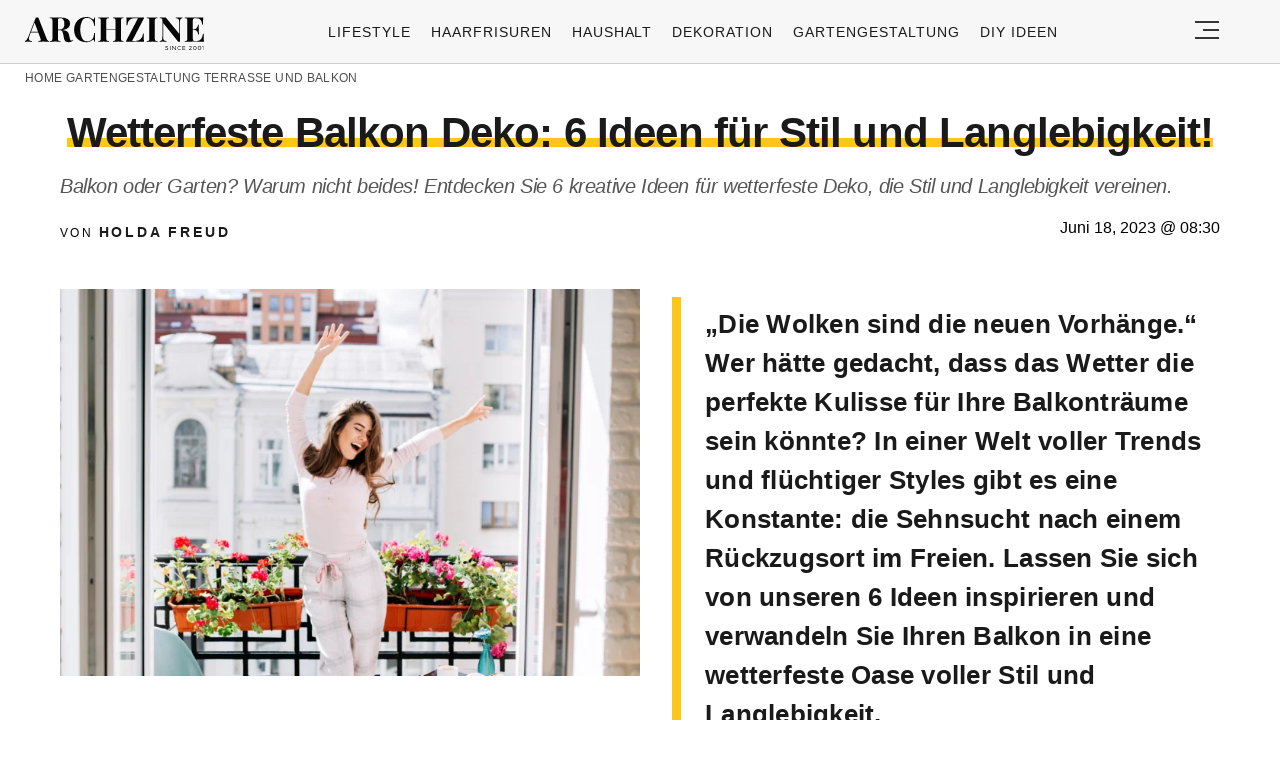

--- FILE ---
content_type: text/html; charset=UTF-8
request_url: https://archzine.net/gartengestaltung/terrasse-und-balkon/wetterfeste-balkon-deko-6-ideen-fuer-stil-und-langlebigkeit/
body_size: 31296
content:
<!DOCTYPE html>
<html lang="de">
<head><meta charset="UTF-8"><script>if(navigator.userAgent.match(/MSIE|Internet Explorer/i)||navigator.userAgent.match(/Trident\/7\..*?rv:11/i)){var href=document.location.href;if(!href.match(/[?&]nowprocket/)){if(href.indexOf("?")==-1){if(href.indexOf("#")==-1){document.location.href=href+"?nowprocket=1"}else{document.location.href=href.replace("#","?nowprocket=1#")}}else{if(href.indexOf("#")==-1){document.location.href=href+"&nowprocket=1"}else{document.location.href=href.replace("#","&nowprocket=1#")}}}}</script><script>(()=>{class RocketLazyLoadScripts{constructor(){this.v="2.0.3",this.userEvents=["keydown","keyup","mousedown","mouseup","mousemove","mouseover","mouseenter","mouseout","mouseleave","touchmove","touchstart","touchend","touchcancel","wheel","click","dblclick","input","visibilitychange"],this.attributeEvents=["onblur","onclick","oncontextmenu","ondblclick","onfocus","onmousedown","onmouseenter","onmouseleave","onmousemove","onmouseout","onmouseover","onmouseup","onmousewheel","onscroll","onsubmit"]}async t(){this.i(),this.o(),/iP(ad|hone)/.test(navigator.userAgent)&&this.h(),this.u(),this.l(this),this.m(),this.k(this),this.p(this),this._(),await Promise.all([this.R(),this.L()]),this.lastBreath=Date.now(),this.S(this),this.P(),this.D(),this.O(),this.M(),await this.C(this.delayedScripts.normal),await this.C(this.delayedScripts.defer),await this.C(this.delayedScripts.async),this.F("domReady"),await this.T(),await this.j(),await this.I(),this.F("windowLoad"),await this.A(),window.dispatchEvent(new Event("rocket-allScriptsLoaded")),this.everythingLoaded=!0,this.lastTouchEnd&&await new Promise((t=>setTimeout(t,500-Date.now()+this.lastTouchEnd))),this.H(),this.F("all"),this.U(),this.W()}i(){this.CSPIssue=sessionStorage.getItem("rocketCSPIssue"),document.addEventListener("securitypolicyviolation",(t=>{this.CSPIssue||"script-src-elem"!==t.violatedDirective||"data"!==t.blockedURI||(this.CSPIssue=!0,sessionStorage.setItem("rocketCSPIssue",!0))}),{isRocket:!0})}o(){window.addEventListener("pageshow",(t=>{this.persisted=t.persisted,this.realWindowLoadedFired=!0}),{isRocket:!0}),window.addEventListener("pagehide",(()=>{this.onFirstUserAction=null}),{isRocket:!0})}h(){let t;function e(e){t=e}window.addEventListener("touchstart",e,{isRocket:!0}),window.addEventListener("touchend",(function i(o){Math.abs(o.changedTouches[0].pageX-t.changedTouches[0].pageX)<10&&Math.abs(o.changedTouches[0].pageY-t.changedTouches[0].pageY)<10&&o.timeStamp-t.timeStamp<200&&(o.target.dispatchEvent(new PointerEvent("click",{target:o.target,bubbles:!0,cancelable:!0,detail:1})),event.preventDefault(),window.removeEventListener("touchstart",e,{isRocket:!0}),window.removeEventListener("touchend",i,{isRocket:!0}))}),{isRocket:!0})}q(t){this.userActionTriggered||("mousemove"!==t.type||this.firstMousemoveIgnored?"keyup"===t.type||"mouseover"===t.type||"mouseout"===t.type||(this.userActionTriggered=!0,this.onFirstUserAction&&this.onFirstUserAction()):this.firstMousemoveIgnored=!0),"click"===t.type&&t.preventDefault(),this.savedUserEvents.length>0&&(t.stopPropagation(),t.stopImmediatePropagation()),"touchstart"===this.lastEvent&&"touchend"===t.type&&(this.lastTouchEnd=Date.now()),"click"===t.type&&(this.lastTouchEnd=0),this.lastEvent=t.type,this.savedUserEvents.push(t)}u(){this.savedUserEvents=[],this.userEventHandler=this.q.bind(this),this.userEvents.forEach((t=>window.addEventListener(t,this.userEventHandler,{passive:!1,isRocket:!0})))}U(){this.userEvents.forEach((t=>window.removeEventListener(t,this.userEventHandler,{passive:!1,isRocket:!0}))),this.savedUserEvents.forEach((t=>{t.target.dispatchEvent(new window[t.constructor.name](t.type,t))}))}m(){this.eventsMutationObserver=new MutationObserver((t=>{const e="return false";for(const i of t){if("attributes"===i.type){const t=i.target.getAttribute(i.attributeName);t&&t!==e&&(i.target.setAttribute("data-rocket-"+i.attributeName,t),i.target["rocket"+i.attributeName]=new Function("event",t),i.target.setAttribute(i.attributeName,e))}"childList"===i.type&&i.addedNodes.forEach((t=>{if(t.nodeType===Node.ELEMENT_NODE)for(const i of t.attributes)this.attributeEvents.includes(i.name)&&i.value&&""!==i.value&&(t.setAttribute("data-rocket-"+i.name,i.value),t["rocket"+i.name]=new Function("event",i.value),t.setAttribute(i.name,e))}))}})),this.eventsMutationObserver.observe(document,{subtree:!0,childList:!0,attributeFilter:this.attributeEvents})}H(){this.eventsMutationObserver.disconnect(),this.attributeEvents.forEach((t=>{document.querySelectorAll("[data-rocket-"+t+"]").forEach((e=>{e.setAttribute(t,e.getAttribute("data-rocket-"+t)),e.removeAttribute("data-rocket-"+t)}))}))}k(t){Object.defineProperty(HTMLElement.prototype,"onclick",{get(){return this.rocketonclick||null},set(e){this.rocketonclick=e,this.setAttribute(t.everythingLoaded?"onclick":"data-rocket-onclick","this.rocketonclick(event)")}})}S(t){function e(e,i){let o=e[i];e[i]=null,Object.defineProperty(e,i,{get:()=>o,set(s){t.everythingLoaded?o=s:e["rocket"+i]=o=s}})}e(document,"onreadystatechange"),e(window,"onload"),e(window,"onpageshow");try{Object.defineProperty(document,"readyState",{get:()=>t.rocketReadyState,set(e){t.rocketReadyState=e},configurable:!0}),document.readyState="loading"}catch(t){console.log("WPRocket DJE readyState conflict, bypassing")}}l(t){this.originalAddEventListener=EventTarget.prototype.addEventListener,this.originalRemoveEventListener=EventTarget.prototype.removeEventListener,this.savedEventListeners=[],EventTarget.prototype.addEventListener=function(e,i,o){o&&o.isRocket||!t.B(e,this)&&!t.userEvents.includes(e)||t.B(e,this)&&!t.userActionTriggered||e.startsWith("rocket-")||t.everythingLoaded?t.originalAddEventListener.call(this,e,i,o):t.savedEventListeners.push({target:this,remove:!1,type:e,func:i,options:o})},EventTarget.prototype.removeEventListener=function(e,i,o){o&&o.isRocket||!t.B(e,this)&&!t.userEvents.includes(e)||t.B(e,this)&&!t.userActionTriggered||e.startsWith("rocket-")||t.everythingLoaded?t.originalRemoveEventListener.call(this,e,i,o):t.savedEventListeners.push({target:this,remove:!0,type:e,func:i,options:o})}}F(t){"all"===t&&(EventTarget.prototype.addEventListener=this.originalAddEventListener,EventTarget.prototype.removeEventListener=this.originalRemoveEventListener),this.savedEventListeners=this.savedEventListeners.filter((e=>{let i=e.type,o=e.target||window;return"domReady"===t&&"DOMContentLoaded"!==i&&"readystatechange"!==i||("windowLoad"===t&&"load"!==i&&"readystatechange"!==i&&"pageshow"!==i||(this.B(i,o)&&(i="rocket-"+i),e.remove?o.removeEventListener(i,e.func,e.options):o.addEventListener(i,e.func,e.options),!1))}))}p(t){let e;function i(e){return t.everythingLoaded?e:e.split(" ").map((t=>"load"===t||t.startsWith("load.")?"rocket-jquery-load":t)).join(" ")}function o(o){function s(e){const s=o.fn[e];o.fn[e]=o.fn.init.prototype[e]=function(){return this[0]===window&&t.userActionTriggered&&("string"==typeof arguments[0]||arguments[0]instanceof String?arguments[0]=i(arguments[0]):"object"==typeof arguments[0]&&Object.keys(arguments[0]).forEach((t=>{const e=arguments[0][t];delete arguments[0][t],arguments[0][i(t)]=e}))),s.apply(this,arguments),this}}if(o&&o.fn&&!t.allJQueries.includes(o)){const e={DOMContentLoaded:[],"rocket-DOMContentLoaded":[]};for(const t in e)document.addEventListener(t,(()=>{e[t].forEach((t=>t()))}),{isRocket:!0});o.fn.ready=o.fn.init.prototype.ready=function(i){function s(){parseInt(o.fn.jquery)>2?setTimeout((()=>i.bind(document)(o))):i.bind(document)(o)}return t.realDomReadyFired?!t.userActionTriggered||t.fauxDomReadyFired?s():e["rocket-DOMContentLoaded"].push(s):e.DOMContentLoaded.push(s),o([])},s("on"),s("one"),s("off"),t.allJQueries.push(o)}e=o}t.allJQueries=[],o(window.jQuery),Object.defineProperty(window,"jQuery",{get:()=>e,set(t){o(t)}})}P(){const t=new Map;document.write=document.writeln=function(e){const i=document.currentScript,o=document.createRange(),s=i.parentElement;let n=t.get(i);void 0===n&&(n=i.nextSibling,t.set(i,n));const c=document.createDocumentFragment();o.setStart(c,0),c.appendChild(o.createContextualFragment(e)),s.insertBefore(c,n)}}async R(){return new Promise((t=>{this.userActionTriggered?t():this.onFirstUserAction=t}))}async L(){return new Promise((t=>{document.addEventListener("DOMContentLoaded",(()=>{this.realDomReadyFired=!0,t()}),{isRocket:!0})}))}async I(){return this.realWindowLoadedFired?Promise.resolve():new Promise((t=>{window.addEventListener("load",t,{isRocket:!0})}))}M(){this.pendingScripts=[];this.scriptsMutationObserver=new MutationObserver((t=>{for(const e of t)e.addedNodes.forEach((t=>{"SCRIPT"!==t.tagName||t.noModule||t.isWPRocket||this.pendingScripts.push({script:t,promise:new Promise((e=>{const i=()=>{const i=this.pendingScripts.findIndex((e=>e.script===t));i>=0&&this.pendingScripts.splice(i,1),e()};t.addEventListener("load",i,{isRocket:!0}),t.addEventListener("error",i,{isRocket:!0}),setTimeout(i,1e3)}))})}))})),this.scriptsMutationObserver.observe(document,{childList:!0,subtree:!0})}async j(){await this.J(),this.pendingScripts.length?(await this.pendingScripts[0].promise,await this.j()):this.scriptsMutationObserver.disconnect()}D(){this.delayedScripts={normal:[],async:[],defer:[]},document.querySelectorAll("script[type$=rocketlazyloadscript]").forEach((t=>{t.hasAttribute("data-rocket-src")?t.hasAttribute("async")&&!1!==t.async?this.delayedScripts.async.push(t):t.hasAttribute("defer")&&!1!==t.defer||"module"===t.getAttribute("data-rocket-type")?this.delayedScripts.defer.push(t):this.delayedScripts.normal.push(t):this.delayedScripts.normal.push(t)}))}async _(){await this.L();let t=[];document.querySelectorAll("script[type$=rocketlazyloadscript][data-rocket-src]").forEach((e=>{let i=e.getAttribute("data-rocket-src");if(i&&!i.startsWith("data:")){i.startsWith("//")&&(i=location.protocol+i);try{const o=new URL(i).origin;o!==location.origin&&t.push({src:o,crossOrigin:e.crossOrigin||"module"===e.getAttribute("data-rocket-type")})}catch(t){}}})),t=[...new Map(t.map((t=>[JSON.stringify(t),t]))).values()],this.N(t,"preconnect")}async $(t){if(await this.G(),!0!==t.noModule||!("noModule"in HTMLScriptElement.prototype))return new Promise((e=>{let i;function o(){(i||t).setAttribute("data-rocket-status","executed"),e()}try{if(navigator.userAgent.includes("Firefox/")||""===navigator.vendor||this.CSPIssue)i=document.createElement("script"),[...t.attributes].forEach((t=>{let e=t.nodeName;"type"!==e&&("data-rocket-type"===e&&(e="type"),"data-rocket-src"===e&&(e="src"),i.setAttribute(e,t.nodeValue))})),t.text&&(i.text=t.text),t.nonce&&(i.nonce=t.nonce),i.hasAttribute("src")?(i.addEventListener("load",o,{isRocket:!0}),i.addEventListener("error",(()=>{i.setAttribute("data-rocket-status","failed-network"),e()}),{isRocket:!0}),setTimeout((()=>{i.isConnected||e()}),1)):(i.text=t.text,o()),i.isWPRocket=!0,t.parentNode.replaceChild(i,t);else{const i=t.getAttribute("data-rocket-type"),s=t.getAttribute("data-rocket-src");i?(t.type=i,t.removeAttribute("data-rocket-type")):t.removeAttribute("type"),t.addEventListener("load",o,{isRocket:!0}),t.addEventListener("error",(i=>{this.CSPIssue&&i.target.src.startsWith("data:")?(console.log("WPRocket: CSP fallback activated"),t.removeAttribute("src"),this.$(t).then(e)):(t.setAttribute("data-rocket-status","failed-network"),e())}),{isRocket:!0}),s?(t.fetchPriority="high",t.removeAttribute("data-rocket-src"),t.src=s):t.src="data:text/javascript;base64,"+window.btoa(unescape(encodeURIComponent(t.text)))}}catch(i){t.setAttribute("data-rocket-status","failed-transform"),e()}}));t.setAttribute("data-rocket-status","skipped")}async C(t){const e=t.shift();return e?(e.isConnected&&await this.$(e),this.C(t)):Promise.resolve()}O(){this.N([...this.delayedScripts.normal,...this.delayedScripts.defer,...this.delayedScripts.async],"preload")}N(t,e){this.trash=this.trash||[];let i=!0;var o=document.createDocumentFragment();t.forEach((t=>{const s=t.getAttribute&&t.getAttribute("data-rocket-src")||t.src;if(s&&!s.startsWith("data:")){const n=document.createElement("link");n.href=s,n.rel=e,"preconnect"!==e&&(n.as="script",n.fetchPriority=i?"high":"low"),t.getAttribute&&"module"===t.getAttribute("data-rocket-type")&&(n.crossOrigin=!0),t.crossOrigin&&(n.crossOrigin=t.crossOrigin),t.integrity&&(n.integrity=t.integrity),t.nonce&&(n.nonce=t.nonce),o.appendChild(n),this.trash.push(n),i=!1}})),document.head.appendChild(o)}W(){this.trash.forEach((t=>t.remove()))}async T(){try{document.readyState="interactive"}catch(t){}this.fauxDomReadyFired=!0;try{await this.G(),document.dispatchEvent(new Event("rocket-readystatechange")),await this.G(),document.rocketonreadystatechange&&document.rocketonreadystatechange(),await this.G(),document.dispatchEvent(new Event("rocket-DOMContentLoaded")),await this.G(),window.dispatchEvent(new Event("rocket-DOMContentLoaded"))}catch(t){console.error(t)}}async A(){try{document.readyState="complete"}catch(t){}try{await this.G(),document.dispatchEvent(new Event("rocket-readystatechange")),await this.G(),document.rocketonreadystatechange&&document.rocketonreadystatechange(),await this.G(),window.dispatchEvent(new Event("rocket-load")),await this.G(),window.rocketonload&&window.rocketonload(),await this.G(),this.allJQueries.forEach((t=>t(window).trigger("rocket-jquery-load"))),await this.G();const t=new Event("rocket-pageshow");t.persisted=this.persisted,window.dispatchEvent(t),await this.G(),window.rocketonpageshow&&window.rocketonpageshow({persisted:this.persisted})}catch(t){console.error(t)}}async G(){Date.now()-this.lastBreath>45&&(await this.J(),this.lastBreath=Date.now())}async J(){return document.hidden?new Promise((t=>setTimeout(t))):new Promise((t=>requestAnimationFrame(t)))}B(t,e){return e===document&&"readystatechange"===t||(e===document&&"DOMContentLoaded"===t||(e===window&&"DOMContentLoaded"===t||(e===window&&"load"===t||e===window&&"pageshow"===t)))}static run(){(new RocketLazyLoadScripts).t()}}RocketLazyLoadScripts.run()})();</script>
  
  <meta name="viewport" content="width=device-width, initial-scale=1.0, maximum-scale=2.0, user-scalable=yes" />
  <meta name="p:domain_verify" content="ace64a8583c148818c7a371eda5afcf3" />
  

  <link rel="profile" href="https://gmpg.org/xfn/11">
  <link rel="pingback" href="https://archzine.net/xmlrpc.php">
  
  <link rel="preconnect" href="//fonts.gstatic.com">
  <link rel="preconnect" href="//pagead2.googlesyndication.com">
  <link rel="preload" href="https://archzine.net/wp-content/themes/archzine_2023/assets/images/archzine-logo.svg" as="image">
  <link rel="prefetch" href="https://archzine.net/wp-content/themes/archzine_2023/assets/js/jquery-3.6.1.min.js?ver=1.000" as="script">
  <link rel="prefetch" href="https://archzine.net//wp-content/plugins/softart-helper/assets/masonry/masonry.pkgd.min.js?ver=1.0" as="script">
  <link rel="prefetch" href="https://archzine.net//wp-content/plugins/softart-helper/assets/new_scripts.js?ver=1.00" as="script">
  <script async src="https://pagead2.googlesyndication.com/pagead/js/adsbygoogle.js?client=ca-pub-7929853351833130"
       crossorigin="anonymous"></script>



  <link rel="shortcut icon" href="https://archzine.net/wp-content/themes/archzine_2023/assets/images/favicon/favicon.ico" type="image/x-icon" />
  <link rel="apple-touch-icon" sizes="57x57" href="https://archzine.net/wp-content/themes/archzine_2023/assets/images/favicon/apple-icon-57x57.png" />
  <link rel="apple-touch-icon" sizes="60x60" href="https://archzine.net/wp-content/themes/archzine_2023/assets/images/favicon/apple-icon-60x60.png" />
  <link rel="apple-touch-icon" sizes="72x72" href="https://archzine.net/wp-content/themes/archzine_2023/assets/images/favicon/apple-icon-72x72.png" />
  <link rel="apple-touch-icon" sizes="76x76" href="https://archzine.net/wp-content/themes/archzine_2023/assets/images/favicon/apple-icon-76x76.png" />
  <link rel="apple-touch-icon" sizes="114x114" href="https://archzine.net/wp-content/themes/archzine_2023/assets/images/favicon/apple-icon-114x114.png" />
  <link rel="apple-touch-icon" sizes="120x120" href="https://archzine.net/wp-content/themes/archzine_2023/assets/images/favicon/apple-icon-120x120.png" />
  <link rel="apple-touch-icon" sizes="144x144" href="https://archzine.net/wp-content/themes/archzine_2023/assets/images/favicon/apple-icon-144x144.png" />
  <link rel="apple-touch-icon" sizes="152x152" href="https://archzine.net/wp-content/themes/archzine_2023/assets/images/favicon/apple-icon-152x152.png" />
  <link rel="apple-touch-icon" sizes="180x180" href="https://archzine.net/wp-content/themes/archzine_2023/assets/images/favicon/apple-icon-180x180.png" />
  <link rel="icon" type="image/png" sizes="192x192"  href="https://archzine.net/wp-content/themes/archzine_2023/assets/images/favicon/android-icon-192x192.png" />
  <link rel="icon" type="image/png" sizes="32x32" href="https://archzine.net/wp-content/themes/archzine_2023/assets/images/favicon/favicon-32x32.png" />
  <link rel="icon" type="image/png" sizes="96x96" href="https://archzine.net/wp-content/themes/archzine_2023/assets/images/favicon/favicon-96x96.png" />
  <link rel="icon" type="image/png" sizes="16x16" href="https://archzine.net/wp-content/themes/archzine_2023/assets/images/favicon/favicon-16x16.png" />
  <script type="rocketlazyloadscript" data-rocket-type="text/javascript">
    var base_url = 'https://archzine.net/';
  </script>

  
  <meta name='robots' content='noindex, follow' />
	<style></style>
	
	<!-- This site is optimized with the Yoast SEO Premium plugin v24.1 (Yoast SEO v24.1) - https://yoast.com/wordpress/plugins/seo/ -->
	<title>Wetterfeste Balkon Deko: 6 Ideen für Stil und Langlebigkeit!</title>
<style id="wpr-usedcss">img:is([sizes=auto i],[sizes^="auto," i]){contain-intrinsic-size:3000px 1500px}:root{--wp--preset--aspect-ratio--square:1;--wp--preset--aspect-ratio--4-3:4/3;--wp--preset--aspect-ratio--3-4:3/4;--wp--preset--aspect-ratio--3-2:3/2;--wp--preset--aspect-ratio--2-3:2/3;--wp--preset--aspect-ratio--16-9:16/9;--wp--preset--aspect-ratio--9-16:9/16;--wp--preset--color--black:#000000;--wp--preset--color--cyan-bluish-gray:#abb8c3;--wp--preset--color--white:#ffffff;--wp--preset--color--pale-pink:#f78da7;--wp--preset--color--vivid-red:#cf2e2e;--wp--preset--color--luminous-vivid-orange:#ff6900;--wp--preset--color--luminous-vivid-amber:#fcb900;--wp--preset--color--light-green-cyan:#7bdcb5;--wp--preset--color--vivid-green-cyan:#00d084;--wp--preset--color--pale-cyan-blue:#8ed1fc;--wp--preset--color--vivid-cyan-blue:#0693e3;--wp--preset--color--vivid-purple:#9b51e0;--wp--preset--gradient--vivid-cyan-blue-to-vivid-purple:linear-gradient(135deg,rgba(6, 147, 227, 1) 0%,rgb(155, 81, 224) 100%);--wp--preset--gradient--light-green-cyan-to-vivid-green-cyan:linear-gradient(135deg,rgb(122, 220, 180) 0%,rgb(0, 208, 130) 100%);--wp--preset--gradient--luminous-vivid-amber-to-luminous-vivid-orange:linear-gradient(135deg,rgba(252, 185, 0, 1) 0%,rgba(255, 105, 0, 1) 100%);--wp--preset--gradient--luminous-vivid-orange-to-vivid-red:linear-gradient(135deg,rgba(255, 105, 0, 1) 0%,rgb(207, 46, 46) 100%);--wp--preset--gradient--very-light-gray-to-cyan-bluish-gray:linear-gradient(135deg,rgb(238, 238, 238) 0%,rgb(169, 184, 195) 100%);--wp--preset--gradient--cool-to-warm-spectrum:linear-gradient(135deg,rgb(74, 234, 220) 0%,rgb(151, 120, 209) 20%,rgb(207, 42, 186) 40%,rgb(238, 44, 130) 60%,rgb(251, 105, 98) 80%,rgb(254, 248, 76) 100%);--wp--preset--gradient--blush-light-purple:linear-gradient(135deg,rgb(255, 206, 236) 0%,rgb(152, 150, 240) 100%);--wp--preset--gradient--blush-bordeaux:linear-gradient(135deg,rgb(254, 205, 165) 0%,rgb(254, 45, 45) 50%,rgb(107, 0, 62) 100%);--wp--preset--gradient--luminous-dusk:linear-gradient(135deg,rgb(255, 203, 112) 0%,rgb(199, 81, 192) 50%,rgb(65, 88, 208) 100%);--wp--preset--gradient--pale-ocean:linear-gradient(135deg,rgb(255, 245, 203) 0%,rgb(182, 227, 212) 50%,rgb(51, 167, 181) 100%);--wp--preset--gradient--electric-grass:linear-gradient(135deg,rgb(202, 248, 128) 0%,rgb(113, 206, 126) 100%);--wp--preset--gradient--midnight:linear-gradient(135deg,rgb(2, 3, 129) 0%,rgb(40, 116, 252) 100%);--wp--preset--font-size--small:13px;--wp--preset--font-size--medium:20px;--wp--preset--font-size--large:36px;--wp--preset--font-size--x-large:42px;--wp--preset--spacing--20:0.44rem;--wp--preset--spacing--30:0.67rem;--wp--preset--spacing--40:1rem;--wp--preset--spacing--50:1.5rem;--wp--preset--spacing--60:2.25rem;--wp--preset--spacing--70:3.38rem;--wp--preset--spacing--80:5.06rem;--wp--preset--shadow--natural:6px 6px 9px rgba(0, 0, 0, .2);--wp--preset--shadow--deep:12px 12px 50px rgba(0, 0, 0, .4);--wp--preset--shadow--sharp:6px 6px 0px rgba(0, 0, 0, .2);--wp--preset--shadow--outlined:6px 6px 0px -3px rgba(255, 255, 255, 1),6px 6px rgba(0, 0, 0, 1);--wp--preset--shadow--crisp:6px 6px 0px rgba(0, 0, 0, 1)}:where(.is-layout-flex){gap:.5em}:where(.is-layout-grid){gap:.5em}:where(.wp-block-post-template.is-layout-flex){gap:1.25em}:where(.wp-block-post-template.is-layout-grid){gap:1.25em}:where(.wp-block-columns.is-layout-flex){gap:2em}:where(.wp-block-columns.is-layout-grid){gap:2em}:root :where(.wp-block-pullquote){font-size:1.5em;line-height:1.6}#toc_container li,#toc_container ul{margin:0;padding:0}#toc_container.no_bullets li,#toc_container.no_bullets ul,#toc_container.no_bullets ul li{background:0 0;list-style-type:none;list-style:none}#toc_container ul ul{margin-left:1.5em}#toc_container{background:#f9f9f9;border:1px solid #aaa;padding:10px;margin-bottom:1em;width:auto;display:table;font-size:95%}#toc_container.toc_white{background:#fff}#toc_container p.toc_title{text-align:center;font-weight:700;margin:0;padding:0}#toc_container p.toc_title+ul.toc_list{margin-top:1em}#toc_container a{text-decoration:none;text-shadow:none}#toc_container a:hover{text-decoration:underline}.cmplz-blocked-content-notice{display:none}.cmplz-blocked-content-container,.cmplz-wp-video{animation-name:cmplz-fadein;animation-duration:.6s;background:#fff;border:0;border-radius:3px;box-shadow:0 0 1px 0 rgba(0,0,0,.5),0 1px 10px 0 rgba(0,0,0,.15);display:flex;justify-content:center;align-items:center;background-repeat:no-repeat!important;background-size:cover!important;height:inherit;position:relative}.cmplz-blocked-content-container iframe,.cmplz-wp-video iframe{visibility:hidden;max-height:100%;border:0!important}.cmplz-blocked-content-container .cmplz-blocked-content-notice,.cmplz-wp-video .cmplz-blocked-content-notice{white-space:normal;text-transform:initial;position:absolute!important;width:100%;top:50%;left:50%;transform:translate(-50%,-50%);max-width:300px;font-size:14px;padding:10px;background-color:rgba(0,0,0,.5);color:#fff;text-align:center;z-index:98;line-height:23px}.cmplz-blocked-content-container .cmplz-blocked-content-notice .cmplz-links,.cmplz-wp-video .cmplz-blocked-content-notice .cmplz-links{display:block;margin-bottom:10px}.cmplz-blocked-content-container .cmplz-blocked-content-notice .cmplz-links a,.cmplz-wp-video .cmplz-blocked-content-notice .cmplz-links a{color:#fff}.cmplz-blocked-content-container div div{display:none}.cmplz-wp-video .cmplz-placeholder-element{width:100%;height:inherit}@keyframes cmplz-fadein{from{opacity:0}to{opacity:1}}a,address,article,body,caption,code,div,em,fieldset,font,footer,form,h1,h2,h3,header,html,i,iframe,img,label,legend,li,main,nav,object,ol,p,section,span,strong,table,tbody,time,tr,ul{margin:0;padding:0;border:0;outline:0;font-size:100%;vertical-align:baseline;background:0 0;box-sizing:border-box;max-width:100%;font-family:Tahoma,sans-serif}a{text-decoration:none;color:inherit}p{line-height:140%}.light{font-weight:300}h1,h1 a,h2,h2 a,h3,h3 a{font-weight:500;font-weight:400}body{line-height:1}ol,ul{list-style:none}table{border-collapse:collapse;border-spacing:0}input[type=number],input[type=submit],input[type=text],select,textarea{padding:0;margin:0;border:none;box-sizing:border-box;-webkit-box-sizing:border-box;border-radius:0;-webkit-border-radius:0;-moz-border-radius:0}button,input[type=number],input[type=submit],input[type=text],select,textarea{appearance:initial;-moz-appearance:initial;-webkit-appearance:initial}.clearfix{clear:both}.flex{display:flex}.light{font-weight:300!important}.row{box-sizing:border-box;display:-ms-flexbox;display:-webkit-box;display:flex;-ms-flex:0 1 auto;-webkit-box-flex:0;flex:0 1 auto;-ms-flex-direction:row;-webkit-box-orient:horizontal;-webkit-box-direction:normal;flex-direction:row;-ms-flex-wrap:wrap;flex-wrap:wrap;margin-right:-1rem;margin-left:-1rem;max-width:1270px;margin:0 auto}.col-xs-12,.col-xs-3,.col-xs-9{box-sizing:border-box;-ms-flex:0 0 auto;-webkit-box-flex:0;flex:0 0 auto;padding-right:1rem;padding-left:1rem}.col-xs-3{-ms-flex-preferred-size:25%;flex-basis:25%;max-width:25%}.col-xs-9{-ms-flex-preferred-size:75%;flex-basis:75%;max-width:75%}.col-xs-12{-ms-flex-preferred-size:100%;flex-basis:100%;max-width:100%}.align-items-center{align-items:center}.post-horizontal .flex img{height:auto;width:180px;object-fit:contain;max-width:100%}.post-horizontal .flex img{height:auto;width:180px}.load_more_btn{cursor:pointer}@media only screen and (min-width:48em){#header .justify-content-rigth{display:flex}.col-sm-12,.col-sm-3,.col-sm-6,.col-sm-9{box-sizing:border-box;-ms-flex:0 0 auto;-webkit-box-flex:0;flex:0 0 auto;padding-right:1rem;padding-left:1rem}.col-sm-3{-ms-flex-preferred-size:25%;flex-basis:25%;max-width:25%}.col-sm-6{-ms-flex-preferred-size:50%;flex-basis:50%;max-width:50%}.col-sm-9{-ms-flex-preferred-size:75%;flex-basis:75%;max-width:75%}.col-sm-12{-ms-flex-preferred-size:100%;flex-basis:100%;max-width:100%}}@media only screen and (min-width:62em){.col-md-3,.col-md-6,.col-md-9{box-sizing:border-box;-ms-flex:0 0 auto;-webkit-box-flex:0;flex:0 0 auto;padding-right:1rem;display:flex;padding-left:1rem}.col-md-3{-ms-flex-preferred-size:25%;flex-basis:25%;max-width:25%}.col-md-6{-ms-flex-preferred-size:50%;flex-basis:50%;max-width:50%}.col-md-9{-ms-flex-preferred-size:75%;flex-basis:75%;max-width:75%}.center-md{-ms-flex-pack:center;-webkit-box-pack:center;justify-content:center;text-align:center}.middle-md{-ms-flex-align:center;-webkit-box-align:center;align-items:center}}@media only screen and (min-width:75em){.col-lg-1,.col-lg-10,.col-lg-12,.col-lg-2,.col-lg-3,.col-lg-4,.col-lg-6,.col-lg-9{box-sizing:border-box;-ms-flex:0 0 auto;-webkit-box-flex:0;flex:0 0 auto;padding-right:20px;padding-left:20px}.col-lg-1{-ms-flex-preferred-size:8.333%;flex-basis:8.333%;max-width:8.333%}.col-lg-2{-ms-flex-preferred-size:16.667%;flex-basis:16.667%;max-width:16.667%}.col-lg-3{-ms-flex-preferred-size:25%;flex-basis:25%;max-width:25%}.col-lg-4{-ms-flex-preferred-size:33.333%;flex-basis:33.333%;max-width:33.333%}.col-lg-6{-ms-flex-preferred-size:50%;flex-basis:50%;max-width:50%}.col-lg-9{-ms-flex-preferred-size:75%;flex-basis:75%;max-width:75%}.col-lg-10{-ms-flex-preferred-size:83.333%;flex-basis:83.333%;max-width:83.333%}.col-lg-12{-ms-flex-preferred-size:100%;flex-basis:100%;max-width:100%}.post-horizontal .flex>a{min-width:210px}.post-horizontal .flex img{height:auto;width:210px}}.no-gut{padding-left:0!important;padding-right:0!important}.absolute{position:absolute}.relative{position:relative}button{background:0 0;border:none}figure{margin:0}.color-black{color:#000!important}.bg-gray,.gray-bg{background:#f7f7f7}footer.bg-gray,footer.gray-bg{background:#f2f2f2}.w-100{width:100%}.p-0{padding:0}.pr-0{padding-right:0}.py-11{padding-top:.5rem;padding-bottom:.5rem}.py-2{padding-top:1rem;padding-bottom:1rem}.bt-1{border-top:1px solid #e6e6e6}.bb-1{border-bottom:1px solid #e6e6e6}.pl-5{padding-left:2rem}.py-5{padding-top:4rem;padding-bottom:4rem}.px-2{padding-left:1rem;padding-right:1rem}.pt-2{padding-top:1rem}.my-1{margin-top:.5rem;margin-bottom:.5rem}.my-2{margin-top:1rem;margin-bottom:1rem}.my-3{margin-top:1.5rem;margin-bottom:1.5rem}.mt-1{margin-top:.5rem}.mb-1{margin-bottom:.5rem!important}.mb-2{margin-bottom:1rem}.mb-3{margin-bottom:1.5rem}.space-between{justify-content:center}.justify-content-rigth{justify-content:right}.space-around{justify-content:space-around}.main-menu li a{font-weight:500;font-size:14px;letter-spacing:.07em;line-height:24px;text-align:left;color:#1a1a1a;text-transform:uppercase}.main-menu li{padding:0 10px}.main-menu .sub-menu{display:none}main{overflow-x:hidden}#logo{float:left;width:215px;height:46px;margin:17px 0 0}#logo a{display:block;background:url(https://archzine.net/wp-content/themes/archzine_2023/assets/images/archzine-logo.svg) no-repeat;width:100%;height:34px;overflow:hidden;text-indent:-999px}header{border-bottom:1px solid rgba(0,0,0,.16)}.header_social{justify-content:center}.header_social{display:flex}.footer-nav li{margin-left:20px}.footer-nav li a:hover{text-decoration:underline}.header_social li a,.header_social li span{color:#95979f;cursor:pointer}.header_social li i{margin-right:5px}.header_social li{padding:0 15px}footer .header_social{margin-top:100px}.justify-center{justify-content:center}.post .author a:hover{text-decoration:underline}.post .heading a,.post-vertical .heading a{font-weight:600;font-size:20px;line-height:28.6px;text-align:left;color:#1a1a1a}.post-vertical>a{display:inline-block}.post-vertical>a,.post-vertical>a img{width:100%;height:auto}.post-vertical>a:hover img{transition:all 1s ease-out;opacity:.7}.single_featured_img{width:100%;min-height:280px}.single_featured_img img{width:100%;height:100%;object-fit:cover}.post-vertical>a img{width:auto;height:100%;object-fit:cover}.post.post-horizontal .heading a{font-weight:500}.post.post-horizontal .heading a:hover{text-decoration:underline}.post .author{font-size:8px;letter-spacing:.2em;line-height:24px;text-align:left;color:#1a1a1a;text-transform:uppercase}.post .author a,.post .date{font-size:12px;letter-spacing:.2em;line-height:24px;text-align:left;color:#1a1a1a}.space-between{justify-content:space-between}.section-title{font-weight:600;font-size:42px;letter-spacing:-.02em;line-height:60px;text-align:left;color:#1a1a1a;padding-right:40px;border-top:9px solid;line-height:130%;margin-bottom:0;position:relative}.section-title.subtitle{font-size:20px;font-weight:400;font-style:italic;margin:12px 0 20px}.section-title.subtitle .section-title-inner{color:#555;box-shadow:none}.section-title-inner{position:relative;box-shadow:inset 0 -9px #fff,inset 0 -18px #ffc61a}.bg-gray .section-title-inner,.gray-bg .section-title-inner{box-shadow:inset 0 -9px #f7f7f7,inset 0 -18px #ffc61a;padding-bottom:0}.section-title.bottom-border{border-top:none}.section-header.page-title{justify-content:space-between;margin-bottom:20px}.block,article.block{display:block}.post-horizontal .heading{padding-left:1rem}.post-horizontal .flex{border-bottom:1px solid #e6e6e6}.post-horizontal:nth-of-type(5) .flex,.post-horizontal:nth-of-type(6) .flex{border:none}.main-article p iframe{display:block;margin:0 auto}.left-border-title,.main-article h1,.main-article h2,.main-article h3{font-weight:600;font-size:36px;letter-spacing:.01em;line-height:110%;text-align:left;color:#1a1a1a;border-left:9px solid #ffc61a;padding-left:15px;border-top:none}.main-article h2{font-size:26px}.main-article h3{font-size:23px}h2.left-border-title,h3.left-border-title,p.left-border-title{font-size:28px;padding-left:1.5rem}p.left-border-title{font-size:26px;letter-spacing:.01em;line-height:40px;text-align:left;color:#1a1a1a}.main-article>ol,.main-article>ul{display:inline-block;padding-left:20px;margin-bottom:1rem}.main-article ol li,.main-article ul li{line-height:140%;margin-bottom:10px}.main-article ol{list-style:decimal;padding-left:40px}.main-article ul li::before{content:"";width:9px;height:9px;background:#ffc61a;display:inline-block;margin-right:10px;position:relative;top:-1px}.main-article ul li a{line-height:150%}.footer-address-info{font-weight:300;font-size:12px;letter-spacing:.03em;line-height:16px;text-align:left;color:#000}.footer-contact-info span{font-weight:700;font-size:12px;letter-spacing:.03em;line-height:16px;text-align:left;color:#000}.footer-nav-middle a{display:inline-block;font-weight:600;font-size:14px;letter-spacing:.02em;line-height:24px;text-align:left;color:#000;text-transform:uppercase}.footer-nav-middle li{margin-bottom:10px}.footer-nav-end a{font-weight:600;font-size:12px;letter-spacing:.02em;line-height:24px;text-align:left;color:#828282}.footer-nav-end li{margin-bottom:5px}footer .footer-top .col-sm-12.col-lg-3{display:block}footer .footer-top .col-sm-12.col-lg-3>div{display:inline-block;width:100%}.footer-bottom div{border-top:1px solid #e6e6e6;margin-top:20px;color:#000}.footer-bottom{font-weight:500;font-size:12px;letter-spacing:.2em;line-height:24px;text-align:center;color:#828282}footer.py-5{padding-bottom:0}.heading a:hover{text-decoration:underline}main{margin-top:60px}#toc_container{border:none;margin-left:auto;margin-right:auto;text-align:center}#toc_container li li{margin:8px 0}#toc_container p.toc_title{position:relative;box-shadow:inset 0 -5px #fff,inset 0 -12px #ffc61a;margin-bottom:10px;display:inline-block;float:none;width:auto;padding:0 12px;font-size:21px}#toc_container .toc_list{font-size:16px;text-align:left;font-weight:600}#toc_container a{color:#7223c3;font-weight:400}.single_ads{clear:left;max-width:360px;margin:0 auto 12px;text-align:center;font-size:14px}.single_ads span{display:inline-block;margin-bottom:10px}.column{flex-direction:column}.masonry{column-count:4;column-gap:10}.item{position:relative;counter-increment:item-counter;margin-bottom:20px}.item img{display:block;width:100%;height:auto}.item span{padding:10px;line-height:140%;color:#000}.item a:hover span{text-decoration:underline}.breadcrumb{color:#4f4f4f;width:100%}.breadcrumb a,.breadcrumb span{letter-spacing:.03em;line-height:24px;text-align:left;color:#4f4f4f;font-size:12px;text-transform:uppercase}#breadcrumb a{display:inline-block;font-size:13px;text-decoration:underline;color:#4f4f4f}.breadcrumb a:hover{text-decoration:underline}.breadcrumb li::after{content:' / ';margin-left:2px;margin-right:5px;font-size:11px}.breadcrumb li:last-child::after{display:none}.single_pin{background:#fff;position:absolute;top:10px;right:10px;z-index:99;width:31px;height:31px;font-size:35px;text-align:center;color:#c92228;border-radius:100%;cursor:pointer;opacity:1;transition:all .15s ease-in-out;line-height:32px}.single_pin:hover{color:#c92228}.single_pin::before{content:"\f0d2";font-family:'Font Awesome 6 Brands';line-height:0}.main-article h1,.main-article h2,.main-article h3{display:inline-block;width:100%;margin-bottom:1rem}.main-article p{font-size:18px;float:left;width:100%;line-height:160%;display:block;margin-bottom:1rem;line-height:1.6}.main-article p.content_img_wrap{text-align:center}.main-article p a{color:#7223c3}.main-article p a:hover{text-decoration:underline}.single-news-author img{border-radius:50%;width:200px;max-width:100%;height:fit-content;width:100%}.single-news-author span{font-weight:600;font-size:14px;letter-spacing:.03em;line-height:24px;text-align:left;color:#000}.single-news-author p{font-weight:400;font-size:16px;letter-spacing:.01em;line-height:24px;text-align:left;color:#000}.from-category{font-size:16px;letter-spacing:.15em;line-height:24px;text-align:left;color:#1a1a1a;text-transform:uppercase}#single-article .author a{letter-spacing:.2em;line-height:24px;text-align:left;color:#1a1a1a;text-transform:uppercase;font-weight:600;font-size:14px}#single-article .author{text-transform:uppercase;font-size:12px;line-height:24px;letter-spacing:.2em;font-weight:500}#single-article>.row{max-width:1200px}.main-article p{font-size:16px}.main-article table tr{border:1px solid #1a1a1a}.main-article table{margin-bottom:20px;border:1px solid #1a1a1a}h1.section-title{text-align:center;padding-right:0}.font-bigger{font-size:36px;letter-spacing:-.02em;line-height:48px;text-align:left;color:#000}#navigation{position:absolute;top:64px;background:#fff;height:calc(100% - 63px);width:100%;padding:0 10px;display:block}#navigation{transition:left .6s,right .6s ease-in-out;position:fixed;bottom:0;left:-100%;padding:10px;z-index:9999}#navigation.opened{left:0}nav[aria-label=breadcrumb]{padding-top:6px}#navigation ul ul{display:none}#navigation ul{padding:10px;padding-top:0}.dropdown-menu .menu-item{border-bottom:1px solid #e6e6e6}.dropdown-menu .menu-item>a{font-weight:500;font-size:16px;letter-spacing:.15em;line-height:22px;text-align:left;color:#1a1a1a;text-transform:uppercase;padding:10px 0;display:inline-block}.dropdown-menu .menu-item>a li{margin:3px}.dropdown-menu .menu-item ul li a{text-transform:initial;font-weight:400;font-size:14px;letter-spacing:.01em;line-height:24px;text-align:left;color:#353535}.dropdown-menu .menu-item ul{width:100%;padding-top:0;display:none}.dropdown-menu .menu-item{position:relative}.header-search-input{width:100%}.toggler{position:absolute;top:12px;right:10px;transition:all 1s ease-out}.toggler.angle180{transform:rotate(180deg);top:15px}#navigation form{padding:3px 0}#navigation form button{font-weight:600;font-size:20px;letter-spacing:.01em;line-height:24px;text-align:right;color:#353535}#header{position:fixed;top:0;width:100%;z-index:999}.single-featured img{height:auto;max-height:480px}.single-featured p{line-height:150%}@media (min-width:1200px){#navigation{position:absolute;left:0;width:100%;z-index:999;padding:20px 0;background:#fff;height:100vh}#navigation .row{flex-direction:row-reverse;justify-content:space-between}#navigation .footer-nav{display:flex}#navigation .row form{border-bottom:1px solid #1a1a1a;margin:0 auto 150px}#navigation ul.footer-nav{margin:0 auto 30px;padding:0;justify-content:space-between}.single-news-author .font-bigger{font-size:36px;letter-spacing:-.02em;line-height:48px;text-align:left;color:#000}#menu-holder{align-items:center;display:flex}}@media (max-width:1024px){.single-featured{display:block}.section-title{padding-right:10px}#navigation .footer-nav li{text-align:center}.masonry{column-count:3}#navigation form{padding:15px 0}#navigation form .header-search-input{border:1px solid #e6e6e6;padding:10px}#navigation form button{font-size:16px;margin-left:8px;font-weight:400;background:#e6e6e6;padding:0 10px}.section-title{border-top:4px solid}.section-header .section-title{border-top:none}.single-news-author h1 span,.single-news-author h2 span,.single-news-author h3 span{font-size:30px}.single-news-author .flex{padding:0 15px!important}.single-news-author .flex .flex{padding:0!important}#menu-holder{display:none}.footer-nav li{margin-left:0}.post.post-horizontal .heading a{font-weight:500;font-size:16px;line-height:150%}.post-horizontal img{max-width:180px}.section-title{font-size:28px}.single-news-author .flex.no-gut{display:block;padding:0 15px!important}}@media (max-width:48em){#logo{height:42px;margin:12px 0 0}#navigation{top:55px;height:calc(100% - 55px);overflow-y:scroll}main{margin-top:56px}.single-featured{margin:0}#single-article .single-news-author-info span{text-align:center}nav[aria-label=breadcrumb]{margin-bottom:5px}.single-post nav[aria-label=breadcrumb]{margin-bottom:0}.masonry{column-count:2}.single-body img{height:auto}.single-body{padding:0 15px}.single-news-author-info.flex>div.flex{padding:0!important;flex-direction:column;text-align:left}.single-news-author .flex,.single-news-author-info,.single-news-author-info *{text-align:center}.section-title-inner{box-shadow:inset 0 -8px #fff,inset 0 -18px #ffc61a;padding-right:20px}.section-title.bottom-border{border-top:none;text-align:left;padding-right:0}.single-news-author p{font-size:14px;text-align:center}nav[aria-label=breadcrumb]{padding:0 15px}.post-vertical .column,.section-header.page-title,footer{padding:0 15px}.single-news-author .flex a.flex{padding-right:5px!important}.single-news-author-info .author_title{text-align:left}.section-header{flex-direction:column}article.py-2{padding-top:0;padding-bottom:0}article .section-header.page-title{justify-content:space-between;margin-bottom:0;font-size:14px}h2.left-border-title,h3.left-border-title{font-size:20px;padding-left:1rem}.main-article h1,.main-article h2,.main-article h3{display:inline-block;width:100%;margin-bottom:1rem;line-height:130%}body:not(.author-user) .author a{line-height:24px;text-align:left;color:#1a1a1a;letter-spacing:.2em;font-weight:600;font-size:15px}article{margin-bottom:1rem}.single-news-author{margin:0;padding:0}article .single-body{float:left;width:100%;padding:10px 15px 0}.main-article img{font-size:18px;max-width:100%;height:auto!important;display:block;margin:0 auto}.post-vertical>a img{width:100%}.post-horizontal .flex{width:100%}.post.post-horizontal{margin-bottom:0}}#header .justify-content-rigth{display:flex}@media (max-width:640px){p.left-border-title{font-weight:600;font-size:16px;letter-spacing:.01em;line-height:20px;text-align:left;color:#1a1a1a}.py-5{padding-top:2rem;padding-bottom:2rem}footer.py-5{padding-top:1rem;padding-bottom:1rem}.col-xs-12{padding:0}.post.post-horizontal{padding:10px 15px}.post-horizontal .flex{border-bottom:1px solid #e6e6e6;border:none!important;padding-top:0;padding-bottom:0}.middle-md.column{padding:0 15px}.single-news-author p{font-size:14px;text-align:center;max-width:none;left:-32%;position:relative;text-align:left}.single-news-author-info p{position:static;text-align:center;width:100%}.single-news-author-info .author_title{text-align:center}.footer-bottom div{border-top:1px solid #e6e6e6;margin-top:20px;padding-top:15px}.footer-bottom{padding:0}.section-title.bottom-border{font-size:28px;line-height:130%}#single-article .page-title .section-title-inner{padding-right:0}#toc_container .toc_title,.section-title-inner{box-shadow:inset 0 -4px #fff,inset 0 -12px #ffc61a}.bg-gray .section-title-inner,.gray-bg .section-title-inner{box-shadow:inset 0 -4px #f7f7f7,inset 0 -12px #ffc61a;padding-bottom:0}#single-article .author{font-size:10px}#single-article .author a,#single-article .date{font-size:12px}#single-article .date{margin-top:7px}h2.left-border-title,h3.left-border-title{border-top:9px solid #ffc61a;border-color:#ffc61a;line-height:130%;font-size:16px;padding-top:5px}.post.post-horizontal>.flex{display:block;text-align:center}.post.post-horizontal .flex img{max-width:300px}.section-title.bottom-border.subtitle{font-size:18px}}.cmplz-hidden{display:none!important}#load_gallery_posts{float:left;width:100%;width:100%;clear:left;text-align:center}#load_gallery_posts a{display:inline-block;padding:5px 20px;margin:20px 0;line-height:31px;position:relative;border:1px solid #e5125c;color:#e5125c;text-align:center;font-size:16px;font-weight:300;text-transform:uppercase}#load_gallery_posts a:hover{background:#e5125c;color:#fff}.masonry .item.size_4{width:calc(25% - 4px);border-radius:8px;background-color:#fff;height:auto}.masonry .item.size_2{width:calc(50% - 4px);min-width:auto;padding:3px;margin:2px 0}#category_gallery_sa{float:left;width:100%;padding:0 12px}.single-post #load_gallery_posts a{display:none}.masonry{float:left;width:100%;display:block}.masonry .item{float:left;margin:5px 0;padding:8px;box-shadow:none}.masonry .item img{display:block;width:100%;height:auto;border-radius:12px}.masonry .item span{line-height:110%;color:#000;font-size:14px}.masonry .item a:hover span{text-decoration:underline}#load_gallery_thumbnails{float:left;width:100%;clear:left}body.single-post #category_gallery_sa{padding:0}@media (max-width:1024px){.masonry{column-count:3}}@media (max-width:48em){.masonry{column-count:2}}</style>
	<meta name="description" content="Machen Sie Ihren Balkon zu etwas Besonderem! Befolgen Sie unsere 6 fantastischen Tipps für eine wetterfeste Balkon Deko." />
	<meta property="og:locale" content="de_DE" />
	<meta property="og:type" content="article" />
	<meta property="og:title" content="Wetterfeste Balkon Deko: 6 Ideen für Stil und Langlebigkeit!" />
	<meta property="og:description" content="Machen Sie Ihren Balkon zu etwas Besonderem! Befolgen Sie unsere 6 fantastischen Tipps für eine wetterfeste Balkon Deko." />
	<meta property="og:url" content="https://archzine.net/gartengestaltung/terrasse-und-balkon/wetterfeste-balkon-deko-6-ideen-fuer-stil-und-langlebigkeit/" />
	<meta property="og:site_name" content="Archzine" />
	<meta property="article:publisher" content="https://www.facebook.com/ArchZine/" />
	<meta property="article:published_time" content="2023-06-18T06:30:22+00:00" />
	<meta property="article:modified_time" content="2023-06-16T15:30:27+00:00" />
	<meta property="og:image" content="https://archzine.net/wp-content/uploads/2023/06/wetterfeste-balkon-deko-beleuchtung-finden.webp" />
	<meta property="og:image:width" content="1200" />
	<meta property="og:image:height" content="1200" />
	<meta property="og:image:type" content="image/webp" />
	<meta name="author" content="Holda Freud" />
	<meta name="twitter:card" content="summary_large_image" />
	<meta name="twitter:title" content="Wetterfeste Balkon Deko: 6 Ideen für Stil und Langlebigkeit!" />
	<meta name="twitter:description" content="Machen Sie Ihren Balkon zu etwas Besonderem! Befolgen Sie unsere 6 fantastischen Tipps für eine wetterfeste Balkon Deko." />
	<meta name="twitter:image" content="https://archzine.net/wp-content/uploads/2023/06/wetterfeste-balkon-deko-beleuchtung-finden.webp" />
	<meta name="twitter:creator" content="@https://twitter.com/FreudHolda" />
	<meta name="twitter:site" content="@arhzinede" />
	<meta name="twitter:label1" content="Verfasst von" />
	<meta name="twitter:data1" content="Holda Freud" />
	<meta name="twitter:label2" content="Geschätzte Lesezeit" />
	<meta name="twitter:data2" content="4 Minuten" />
	<script type="application/ld+json" class="yoast-schema-graph">{"@context":"https://schema.org","@graph":[{"@type":["Article","BlogPosting"],"@id":"https://archzine.net/gartengestaltung/terrasse-und-balkon/wetterfeste-balkon-deko-6-ideen-fuer-stil-und-langlebigkeit/#article","isPartOf":{"@id":"https://archzine.net/gartengestaltung/terrasse-und-balkon/wetterfeste-balkon-deko-6-ideen-fuer-stil-und-langlebigkeit/"},"author":{"name":"Holda Freud","@id":"https://archzine.net/#/schema/person/b2388d3762fe42439834a6ce10bf9bbf"},"headline":"Wetterfeste Balkon Deko: 6 Ideen für Stil und Langlebigkeit!","datePublished":"2023-06-18T06:30:22+00:00","dateModified":"2023-06-16T15:30:27+00:00","mainEntityOfPage":{"@id":"https://archzine.net/gartengestaltung/terrasse-und-balkon/wetterfeste-balkon-deko-6-ideen-fuer-stil-und-langlebigkeit/"},"wordCount":742,"publisher":{"@id":"https://archzine.net/#organization"},"image":{"@id":"https://archzine.net/gartengestaltung/terrasse-und-balkon/wetterfeste-balkon-deko-6-ideen-fuer-stil-und-langlebigkeit/#primaryimage"},"thumbnailUrl":"https://archzine.net/wp-content/uploads/2023/06/balkon-deko-wetterfest-maedchen-auf-einem-sonnigen-balkon.webp","articleSection":["Terrasse und Balkon"],"inLanguage":"de","copyrightYear":"2023","copyrightHolder":{"@id":"https://archzine.net/#organization"}},{"@type":"WebPage","@id":"https://archzine.net/gartengestaltung/terrasse-und-balkon/wetterfeste-balkon-deko-6-ideen-fuer-stil-und-langlebigkeit/","url":"https://archzine.net/gartengestaltung/terrasse-und-balkon/wetterfeste-balkon-deko-6-ideen-fuer-stil-und-langlebigkeit/","name":"Wetterfeste Balkon Deko: 6 Ideen für Stil und Langlebigkeit!","isPartOf":{"@id":"https://archzine.net/#website"},"primaryImageOfPage":{"@id":"https://archzine.net/gartengestaltung/terrasse-und-balkon/wetterfeste-balkon-deko-6-ideen-fuer-stil-und-langlebigkeit/#primaryimage"},"image":{"@id":"https://archzine.net/gartengestaltung/terrasse-und-balkon/wetterfeste-balkon-deko-6-ideen-fuer-stil-und-langlebigkeit/#primaryimage"},"thumbnailUrl":"https://archzine.net/wp-content/uploads/2023/06/balkon-deko-wetterfest-maedchen-auf-einem-sonnigen-balkon.webp","datePublished":"2023-06-18T06:30:22+00:00","dateModified":"2023-06-16T15:30:27+00:00","description":"Machen Sie Ihren Balkon zu etwas Besonderem! Befolgen Sie unsere 6 fantastischen Tipps für eine wetterfeste Balkon Deko.","breadcrumb":{"@id":"https://archzine.net/gartengestaltung/terrasse-und-balkon/wetterfeste-balkon-deko-6-ideen-fuer-stil-und-langlebigkeit/#breadcrumb"},"inLanguage":"de","potentialAction":[{"@type":"ReadAction","target":["https://archzine.net/gartengestaltung/terrasse-und-balkon/wetterfeste-balkon-deko-6-ideen-fuer-stil-und-langlebigkeit/"]}]},{"@type":"ImageObject","inLanguage":"de","@id":"https://archzine.net/gartengestaltung/terrasse-und-balkon/wetterfeste-balkon-deko-6-ideen-fuer-stil-und-langlebigkeit/#primaryimage","url":"https://archzine.net/wp-content/uploads/2023/06/balkon-deko-wetterfest-maedchen-auf-einem-sonnigen-balkon.webp","contentUrl":"https://archzine.net/wp-content/uploads/2023/06/balkon-deko-wetterfest-maedchen-auf-einem-sonnigen-balkon.webp","width":1200,"height":800,"caption":"balkon deko wetterfest maedchen auf einem sonnigen balkon"},{"@type":"BreadcrumbList","@id":"https://archzine.net/gartengestaltung/terrasse-und-balkon/wetterfeste-balkon-deko-6-ideen-fuer-stil-und-langlebigkeit/#breadcrumb","itemListElement":[{"@type":"ListItem","position":1,"name":"Home","item":"https://archzine.net/"},{"@type":"ListItem","position":2,"name":"Gartengestaltung","item":"https://archzine.net/gartengestaltung/"},{"@type":"ListItem","position":3,"name":"Terrasse und Balkon","item":"https://archzine.net/gartengestaltung/terrasse-und-balkon/"},{"@type":"ListItem","position":4,"name":"Wetterfeste Balkon Deko: 6 Ideen für Stil und Langlebigkeit!"}]},{"@type":"WebSite","@id":"https://archzine.net/#website","url":"https://archzine.net/","name":"Archzine","description":"Archzine.net ist ein E-Magazin für Innenarchitektur, Dekoideen, Architektur, Möbel, Wohnzimmer, Küche. Finde Möbel und Dekoideen und tausche Dich mit anderen Usern aus.","publisher":{"@id":"https://archzine.net/#organization"},"alternateName":"Archzine.net","potentialAction":[{"@type":"SearchAction","target":{"@type":"EntryPoint","urlTemplate":"https://archzine.net/?s={search_term_string}"},"query-input":{"@type":"PropertyValueSpecification","valueRequired":true,"valueName":"search_term_string"}}],"inLanguage":"de"},{"@type":"Organization","@id":"https://archzine.net/#organization","name":"Arch Media Group","alternateName":"Mediterium","url":"https://archzine.net/","logo":{"@type":"ImageObject","inLanguage":"de","@id":"https://archzine.net/#/schema/logo/image/","url":"https://archzine.net/wp-content/uploads/2023/12/archzine-logo-new-square.jpg","contentUrl":"https://archzine.net/wp-content/uploads/2023/12/archzine-logo-new-square.jpg","width":1000,"height":1000,"caption":"Arch Media Group"},"image":{"@id":"https://archzine.net/#/schema/logo/image/"},"sameAs":["https://www.facebook.com/ArchZine/","https://x.com/arhzinede","https://www.instagram.com/archzine/","https://www.linkedin.com/company/arch-media-group-ood/","https://www.pinterest.com/archzinemag/","https://www.youtube.com/channel/UCMXP9AER2RqksDCUuDDdgqw","https://archzine.fr","https://mediterium.com","https://www.wikidata.org/wiki/Q112650840"],"publishingPrinciples":"https://archzine.net/korrekturrichtlinie-von-archzine-net/","ownershipFundingInfo":"https://archzine.net/impressum/","actionableFeedbackPolicy":"https://archzine.net/konstruktives-feedback/","correctionsPolicy":"https://archzine.net/konstruktives-feedback/","ethicsPolicy":"https://archzine.net/ethikrichtlinie-von-archzine-net/"},{"@type":"Person","@id":"https://archzine.net/#/schema/person/b2388d3762fe42439834a6ce10bf9bbf","name":"Holda Freud","image":{"@type":"ImageObject","inLanguage":"de","@id":"https://archzine.net/#/schema/person/image/","url":"https://secure.gravatar.com/avatar/c2b862d7606903cf58687ed205f3b2b5?s=96&d=wavatar&r=g","contentUrl":"https://secure.gravatar.com/avatar/c2b862d7606903cf58687ed205f3b2b5?s=96&d=wavatar&r=g","caption":"Holda Freud"},"description":"Holda Freud ist Werbetexterin aus dem Herzen, mit vielseitigen Interessen und umfassender Erfahrung im Publishing-Bereich. Als erfahrene Texterin verbindet sie ihre Freude am geschriebenen Wort mit einem präzisen Fokus auf aktuellen Reportagen.","sameAs":["https://archzine.net/author/holda-freud/","https://www.linkedin.com/in/holda-freud-179a7b248/","https://x.com/https://twitter.com/FreudHolda"],"url":"https://archzine.net/author/holda-freud/"}]}</script>
	<!-- / Yoast SEO Premium plugin. -->


<link rel='dns-prefetch' href='//kit.fontawesome.com' />
<link rel="alternate" type="application/rss+xml" title="Archzine &raquo; Feed" href="https://archzine.net/feed/" />
<style id='global-styles-inline-css' type='text/css'></style>
<style id='rocket-lazyload-inline-css' type='text/css'>
.rll-youtube-player{position:relative;padding-bottom:56.23%;height:0;overflow:hidden;max-width:100%;}.rll-youtube-player:focus-within{outline: 2px solid currentColor;outline-offset: 5px;}.rll-youtube-player iframe{position:absolute;top:0;left:0;width:100%;height:100%;z-index:100;background:0 0}.rll-youtube-player img{bottom:0;display:block;left:0;margin:auto;max-width:100%;width:100%;position:absolute;right:0;top:0;border:none;height:auto;-webkit-transition:.4s all;-moz-transition:.4s all;transition:.4s all}.rll-youtube-player img:hover{-webkit-filter:brightness(75%)}.rll-youtube-player .play{height:100%;width:100%;left:0;top:0;position:absolute;background:var(--wpr-bg-b3cc7ba9-4ac1-4b12-84f2-7581a8e212eb) no-repeat center;background-color: transparent !important;cursor:pointer;border:none;}
</style>
<link rel="https://api.w.org/" href="https://archzine.net/wp-json/" /><link rel="alternate" title="JSON" type="application/json" href="https://archzine.net/wp-json/wp/v2/posts/656230" /><link rel="EditURI" type="application/rsd+xml" title="RSD" href="https://archzine.net/xmlrpc.php?rsd" />
<meta name="generator" content="WordPress 6.7.1" />
<link rel='shortlink' href='https://archzine.net/?p=656230' />
<link rel="alternate" title="oEmbed (JSON)" type="application/json+oembed" href="https://archzine.net/wp-json/oembed/1.0/embed?url=https%3A%2F%2Farchzine.net%2Fgartengestaltung%2Fterrasse-und-balkon%2Fwetterfeste-balkon-deko-6-ideen-fuer-stil-und-langlebigkeit%2F" />
<link rel="alternate" title="oEmbed (XML)" type="text/xml+oembed" href="https://archzine.net/wp-json/oembed/1.0/embed?url=https%3A%2F%2Farchzine.net%2Fgartengestaltung%2Fterrasse-und-balkon%2Fwetterfeste-balkon-deko-6-ideen-fuer-stil-und-langlebigkeit%2F&#038;format=xml" />
			<style></style>

	<style type="text/css"></style><noscript><style id="rocket-lazyload-nojs-css">.rll-youtube-player, [data-lazy-src]{display:none !important;}</style></noscript>  <style id="wpr-lazyload-bg-container"></style><style id="wpr-lazyload-bg-exclusion"></style>
<noscript>
<style id="wpr-lazyload-bg-nostyle">.rll-youtube-player .play{--wpr-bg-b3cc7ba9-4ac1-4b12-84f2-7581a8e212eb: url('https://archzine.net/wp-content/plugins/wp-rocket/assets/img/youtube.png');}</style>
</noscript>
<script type="application/javascript">const rocket_pairs = [{"selector":".rll-youtube-player .play","style":".rll-youtube-player .play{--wpr-bg-b3cc7ba9-4ac1-4b12-84f2-7581a8e212eb: url('https:\/\/archzine.net\/wp-content\/plugins\/wp-rocket\/assets\/img\/youtube.png');}","hash":"b3cc7ba9-4ac1-4b12-84f2-7581a8e212eb","url":"https:\/\/archzine.net\/wp-content\/plugins\/wp-rocket\/assets\/img\/youtube.png"}]; const rocket_excluded_pairs = [];</script><meta name="generator" content="WP Rocket 3.19.1.2" data-wpr-features="wpr_lazyload_css_bg_img wpr_remove_unused_css wpr_delay_js wpr_defer_js wpr_lazyload_images wpr_lazyload_iframes wpr_image_dimensions wpr_minify_css wpr_cdn wpr_preload_links wpr_host_fonts_locally wpr_desktop" /></head>

<body class="post-template-default single single-post postid-656230 single-format-standard" itemscope itemtype="https://schema.org/WebPage">
  <header data-rocket-location-hash="62234ca92bad2cf4cdcda4cf905bff7c" id="header" class="bg-gray py-1">
    <div data-rocket-location-hash="d933b1ac8b6fb63ad2a56418dc6cac27" class="row">
      <div data-rocket-location-hash="eeac15279ba0c2129806915bb9377c44" class="col-xs-9 col-sm-9 col-md-9 col-lg-2 center-md middle-md pr-0">
        <div id="logo">
          <a rel="home" href="https://archzine.net/" title="Archzine">Archzine</a>
        </div>
      </div>
      <div data-rocket-location-hash="efb8e66289ef1cef42d0f42c9e8977ff" class="col-xs-0 col-sm-0 col-md-0 col-lg-9 center-md middle-md" id="menu-holder">
        <ul id="menu-archzine-2023" class="justify-center flex main-menu"><li id="menu-item-669392" class="menu-item menu-item-type-taxonomy menu-item-object-category menu-item-669392"><a href="https://archzine.net/lifestyle/">Lifestyle</a></li>
<li id="menu-item-677507" class="menu-item menu-item-type-taxonomy menu-item-object-category menu-item-677507"><a href="https://archzine.net/trends/haarfrisuren/">Haarfrisuren</a></li>
<li id="menu-item-669399" class="menu-item menu-item-type-taxonomy menu-item-object-category menu-item-669399"><a href="https://archzine.net/lifestyle/haushalt/">Haushalt</a></li>
<li id="menu-item-669650" class="menu-item menu-item-type-taxonomy menu-item-object-category menu-item-669650"><a href="https://archzine.net/dekoration/">Dekoration</a></li>
<li id="menu-item-669651" class="menu-item menu-item-type-taxonomy menu-item-object-category current-post-ancestor menu-item-669651"><a href="https://archzine.net/gartengestaltung/">Gartengestaltung</a></li>
<li id="menu-item-669652" class="menu-item menu-item-type-taxonomy menu-item-object-category menu-item-669652"><a href="https://archzine.net/diy-ideen/">DIY ideen</a></li>
</ul>      </div>
      <div data-rocket-location-hash="f8a99a85fcca2d987b5e4d5e001cdd1d" class="col-xs-3 col-sm-3 col-md-3 col-lg-1 center-md justify-content-rigth">
         <button class="menu_btn" title="open menu" type="button">
          <svg xmlns="http://www.w3.org/2000/svg" width="24" height="18" viewBox="0 0 24 18">
            <line id="Line_2" data-name="Line 2" x1="24" transform="translate(0 17)" fill="none" stroke="#353535" stroke-width="2"/>
            <line id="Line_3" data-name="Line 3" x1="16" transform="translate(8 9)" fill="none" stroke="#353535" stroke-width="2"/>
            <line id="Line_4" data-name="Line 4" x1="24" transform="translate(0 1)" fill="none" stroke="#353535" stroke-width="2"/>
          </svg>
         </button>
      </div>
    </div>
    <nav id="navigation" style="display: none;" >
      <div data-rocket-location-hash="bdbd5dde0cef9bd4e68f2597c9c5e63f" class="row">
        <ul id="menu-menu" class="white-bg dropdown-menu col-xs-12 col-lg-3"><li id="menu-item-153856" class="menu-item menu-item-type-taxonomy menu-item-object-category menu-item-has-children menu-item-153856"><a href="https://archzine.net/trends/">Trends</a><span class="toggler"><svg id="Icon_down_outline" xmlns="http://www.w3.org/2000/svg" width="14" height="8" viewBox="0 0 14 8"><path id="Path" d="M7.707,7.707a1,1,0,0,1-1.414,0l-6-6A1,1,0,0,1,1.707.293L7,5.586,12.293.293a1,1,0,0,1,1.414,1.414Z" fill="#353535"/></svg></span>
<ul class="sub-menu">
	<li id="menu-item-153857" class="menu-item menu-item-type-taxonomy menu-item-object-category menu-item-153857"><a href="https://archzine.net/trends/nageldesign/">Nageldesign</a></li>
	<li id="menu-item-677532" class="menu-item menu-item-type-taxonomy menu-item-object-category menu-item-677532"><a href="https://archzine.net/lifestyle/tattoo-ideen/">Tattoo Ideen</a></li>
	<li id="menu-item-153860" class="menu-item menu-item-type-taxonomy menu-item-object-category menu-item-153860"><a href="https://archzine.net/trends/kleidung/">Kleidung</a></li>
</ul>
</li>
<li id="menu-item-153859" class="menu-item menu-item-type-taxonomy menu-item-object-category menu-item-has-children menu-item-153859"><a href="https://archzine.net/trends/haarfrisuren/">Haarfrisuren</a><span class="toggler"><svg id="Icon_down_outline" xmlns="http://www.w3.org/2000/svg" width="14" height="8" viewBox="0 0 14 8"><path id="Path" d="M7.707,7.707a1,1,0,0,1-1.414,0l-6-6A1,1,0,0,1,1.707.293L7,5.586,12.293.293a1,1,0,0,1,1.414,1.414Z" fill="#353535"/></svg></span>
<ul class="sub-menu">
	<li id="menu-item-677511" class="menu-item menu-item-type-taxonomy menu-item-object-category menu-item-677511"><a href="https://archzine.net/trends/haarfrisuren/haarfarbe/">Haarfarbe</a></li>
	<li id="menu-item-677509" class="menu-item menu-item-type-taxonomy menu-item-object-category menu-item-677509"><a href="https://archzine.net/trends/haarfrisuren/kurzhaarfrisuren/">Kurzhaarfrisuren Damen</a></li>
	<li id="menu-item-677512" class="menu-item menu-item-type-taxonomy menu-item-object-category menu-item-677512"><a href="https://archzine.net/trends/haarfrisuren/bob-frisuren/">Bob Frisuren</a></li>
	<li id="menu-item-677513" class="menu-item menu-item-type-taxonomy menu-item-object-category menu-item-677513"><a href="https://archzine.net/trends/haarfrisuren/pixie-cut/">Pixie Cut</a></li>
	<li id="menu-item-677508" class="menu-item menu-item-type-taxonomy menu-item-object-category menu-item-677508"><a href="https://archzine.net/trends/haarfrisuren/haarfrisuren-fuer-manner/">Haarfrisuren für Männer</a></li>
	<li id="menu-item-677510" class="menu-item menu-item-type-taxonomy menu-item-object-category menu-item-677510"><a href="https://archzine.net/trends/haarfrisuren/diy-haarfrisuren/">DIY Haarfrisuren</a></li>
</ul>
</li>
<li id="menu-item-225343" class="menu-item menu-item-type-taxonomy menu-item-object-category menu-item-has-children menu-item-225343"><a href="https://archzine.net/lifestyle/">Lifestyle</a><span class="toggler"><svg id="Icon_down_outline" xmlns="http://www.w3.org/2000/svg" width="14" height="8" viewBox="0 0 14 8"><path id="Path" d="M7.707,7.707a1,1,0,0,1-1.414,0l-6-6A1,1,0,0,1,1.707.293L7,5.586,12.293.293a1,1,0,0,1,1.414,1.414Z" fill="#353535"/></svg></span>
<ul class="sub-menu">
	<li id="menu-item-226747" class="menu-item menu-item-type-taxonomy menu-item-object-category menu-item-226747"><a href="https://archzine.net/lifestyle/ferien/">Ferien</a></li>
	<li id="menu-item-78122" class="menu-item menu-item-type-taxonomy menu-item-object-category menu-item-78122"><a href="https://archzine.net/lifestyle/architektur/">Architektur</a></li>
	<li id="menu-item-171727" class="menu-item menu-item-type-taxonomy menu-item-object-category menu-item-171727"><a href="https://archzine.net/lifestyle/haushalt/">Haushalt</a></li>
	<li id="menu-item-153899" class="menu-item menu-item-type-taxonomy menu-item-object-category menu-item-153899"><a href="https://archzine.net/lifestyle/tierehaustiere/">Tiere/Haustiere</a></li>
	<li id="menu-item-153864" class="menu-item menu-item-type-taxonomy menu-item-object-category menu-item-153864"><a href="https://archzine.net/lifestyle/kochen-und-geniessen/">Kochen und genießen</a></li>
	<li id="menu-item-226738" class="menu-item menu-item-type-taxonomy menu-item-object-category menu-item-226738"><a href="https://archzine.net/lifestyle/art/">Art</a></li>
</ul>
</li>
<li id="menu-item-78148" class="menu-item menu-item-type-taxonomy menu-item-object-category current-post-ancestor menu-item-has-children menu-item-78148"><a href="https://archzine.net/gartengestaltung/">Gartengestaltung</a><span class="toggler"><svg id="Icon_down_outline" xmlns="http://www.w3.org/2000/svg" width="14" height="8" viewBox="0 0 14 8"><path id="Path" d="M7.707,7.707a1,1,0,0,1-1.414,0l-6-6A1,1,0,0,1,1.707.293L7,5.586,12.293.293a1,1,0,0,1,1.414,1.414Z" fill="#353535"/></svg></span>
<ul class="sub-menu">
	<li id="menu-item-226562" class="menu-item menu-item-type-taxonomy menu-item-object-category menu-item-226562"><a href="https://archzine.net/gartengestaltung/gartenmobel/">Gartenmöbel</a></li>
	<li id="menu-item-226697" class="menu-item menu-item-type-taxonomy menu-item-object-category menu-item-226697"><a href="https://archzine.net/gartengestaltung/gartendekoration/">Gartendekoration</a></li>
	<li id="menu-item-226775" class="menu-item menu-item-type-taxonomy menu-item-object-category menu-item-226775"><a href="https://archzine.net/gartengestaltung/gartenzubehor/">Gartenzubehör</a></li>
	<li id="menu-item-78149" class="menu-item menu-item-type-taxonomy menu-item-object-category menu-item-78149"><a href="https://archzine.net/gartengestaltung/garten-pflanzen/">Garten und Pflanzen</a></li>
	<li id="menu-item-226563" class="menu-item menu-item-type-taxonomy menu-item-object-category current-post-ancestor current-menu-parent current-post-parent menu-item-226563"><a href="https://archzine.net/gartengestaltung/terrasse-und-balkon/">Terrasse und Balkon</a></li>
	<li id="menu-item-226804" class="menu-item menu-item-type-taxonomy menu-item-object-category menu-item-226804"><a href="https://archzine.net/gartengestaltung/pergola-und-veranda/">Pergola und Veranda</a></li>
	<li id="menu-item-226573" class="menu-item menu-item-type-taxonomy menu-item-object-category menu-item-226573"><a href="https://archzine.net/gartengestaltung/pool-und-teich/">Pool und Teich</a></li>
</ul>
</li>
<li id="menu-item-78118" class="menu-item menu-item-type-taxonomy menu-item-object-category menu-item-has-children menu-item-78118"><a href="https://archzine.net/wohnideen/">Wohnideen</a><span class="toggler"><svg id="Icon_down_outline" xmlns="http://www.w3.org/2000/svg" width="14" height="8" viewBox="0 0 14 8"><path id="Path" d="M7.707,7.707a1,1,0,0,1-1.414,0l-6-6A1,1,0,0,1,1.707.293L7,5.586,12.293.293a1,1,0,0,1,1.414,1.414Z" fill="#353535"/></svg></span>
<ul class="sub-menu">
	<li id="menu-item-226646" class="menu-item menu-item-type-taxonomy menu-item-object-category menu-item-226646"><a href="https://archzine.net/wohnideen/wohnzimmer/">Wohnzimmer</a></li>
	<li id="menu-item-78137" class="menu-item menu-item-type-taxonomy menu-item-object-category menu-item-78137"><a href="https://archzine.net/wohnideen/badezimmer-ideen/">Badezimmer</a></li>
	<li id="menu-item-78127" class="menu-item menu-item-type-taxonomy menu-item-object-category menu-item-78127"><a href="https://archzine.net/wohnideen/schlafzimmer/">Schlafzimmer</a></li>
	<li id="menu-item-78140" class="menu-item menu-item-type-taxonomy menu-item-object-category menu-item-78140"><a href="https://archzine.net/wohnideen/kuchen/">Küche</a></li>
	<li id="menu-item-78124" class="menu-item menu-item-type-taxonomy menu-item-object-category menu-item-78124"><a href="https://archzine.net/wohnideen/kinderzimmer/">Kinderzimmer</a></li>
	<li id="menu-item-153887" class="menu-item menu-item-type-taxonomy menu-item-object-category menu-item-153887"><a href="https://archzine.net/wohnideen/flur/">Flur</a></li>
</ul>
</li>
<li id="menu-item-78116" class="menu-item menu-item-type-taxonomy menu-item-object-category menu-item-has-children menu-item-78116"><a href="https://archzine.net/einrichtungsideen/">Einrichtungsideen</a><span class="toggler"><svg id="Icon_down_outline" xmlns="http://www.w3.org/2000/svg" width="14" height="8" viewBox="0 0 14 8"><path id="Path" d="M7.707,7.707a1,1,0,0,1-1.414,0l-6-6A1,1,0,0,1,1.707.293L7,5.586,12.293.293a1,1,0,0,1,1.414,1.414Z" fill="#353535"/></svg></span>
<ul class="sub-menu">
	<li id="menu-item-78125" class="menu-item menu-item-type-taxonomy menu-item-object-category menu-item-78125"><a href="https://archzine.net/einrichtungsideen/moebel/">Möbel</a></li>
	<li id="menu-item-78121" class="menu-item menu-item-type-taxonomy menu-item-object-category menu-item-has-children menu-item-78121"><a href="https://archzine.net/einrichtungsideen/wandgestaltung/">Wandgestaltung</a><span class="toggler"><svg id="Icon_down_outline" xmlns="http://www.w3.org/2000/svg" width="14" height="8" viewBox="0 0 14 8"><path id="Path" d="M7.707,7.707a1,1,0,0,1-1.414,0l-6-6A1,1,0,0,1,1.707.293L7,5.586,12.293.293a1,1,0,0,1,1.414,1.414Z" fill="#353535"/></svg></span>
	<ul class="sub-menu">
		<li id="menu-item-78141" class="menu-item menu-item-type-taxonomy menu-item-object-category menu-item-78141"><a href="https://archzine.net/einrichtungsideen/wandgestaltung/wandfarbe/">Wandfarbe</a></li>
	</ul>
</li>
</ul>
</li>
<li id="menu-item-78117" class="menu-item menu-item-type-taxonomy menu-item-object-category menu-item-has-children menu-item-78117"><a href="https://archzine.net/dekoration/">Dekoration</a><span class="toggler"><svg id="Icon_down_outline" xmlns="http://www.w3.org/2000/svg" width="14" height="8" viewBox="0 0 14 8"><path id="Path" d="M7.707,7.707a1,1,0,0,1-1.414,0l-6-6A1,1,0,0,1,1.707.293L7,5.586,12.293.293a1,1,0,0,1,1.414,1.414Z" fill="#353535"/></svg></span>
<ul class="sub-menu">
	<li id="menu-item-226700" class="menu-item menu-item-type-taxonomy menu-item-object-category menu-item-226700"><a href="https://archzine.net/dekoration/tischdeko/">Tischdeko</a></li>
	<li id="menu-item-226707" class="menu-item menu-item-type-taxonomy menu-item-object-category menu-item-226707"><a href="https://archzine.net/dekoration/fensterdeko/">Fensterdeko</a></li>
	<li id="menu-item-226730" class="menu-item menu-item-type-taxonomy menu-item-object-category menu-item-226730"><a href="https://archzine.net/dekoration/zimmerdeko/">Zimmerdeko</a></li>
	<li id="menu-item-226739" class="menu-item menu-item-type-taxonomy menu-item-object-category menu-item-226739"><a href="https://archzine.net/dekoration/dekoartikel/">Dekoartikel</a></li>
</ul>
</li>
<li id="menu-item-268986" class="menu-item menu-item-type-taxonomy menu-item-object-category menu-item-has-children menu-item-268986"><a href="https://archzine.net/diy-ideen/">DIY ideen</a><span class="toggler"><svg id="Icon_down_outline" xmlns="http://www.w3.org/2000/svg" width="14" height="8" viewBox="0 0 14 8"><path id="Path" d="M7.707,7.707a1,1,0,0,1-1.414,0l-6-6A1,1,0,0,1,1.707.293L7,5.586,12.293.293a1,1,0,0,1,1.414,1.414Z" fill="#353535"/></svg></span>
<ul class="sub-menu">
	<li id="menu-item-226696" class="menu-item menu-item-type-taxonomy menu-item-object-category menu-item-226696"><a href="https://archzine.net/diy-ideen/diy-deko/">DIY Deko</a></li>
	<li id="menu-item-226756" class="menu-item menu-item-type-taxonomy menu-item-object-category menu-item-226756"><a href="https://archzine.net/diy-ideen/diy-schmuck/">DIY Schmuck</a></li>
	<li id="menu-item-226748" class="menu-item menu-item-type-taxonomy menu-item-object-category menu-item-226748"><a href="https://archzine.net/diy-ideen/bastelideen-fur-erwachsene/">Bastelideen für Erwachsene</a></li>
	<li id="menu-item-226749" class="menu-item menu-item-type-taxonomy menu-item-object-category menu-item-226749"><a href="https://archzine.net/diy-ideen/bastelideen-fur-kinder/">Bastelideen für Kinder</a></li>
</ul>
</li>
<li id="menu-item-153877" class="menu-item menu-item-type-taxonomy menu-item-object-category menu-item-has-children menu-item-153877"><a href="https://archzine.net/feste/">Feste</a><span class="toggler"><svg id="Icon_down_outline" xmlns="http://www.w3.org/2000/svg" width="14" height="8" viewBox="0 0 14 8"><path id="Path" d="M7.707,7.707a1,1,0,0,1-1.414,0l-6-6A1,1,0,0,1,1.707.293L7,5.586,12.293.293a1,1,0,0,1,1.414,1.414Z" fill="#353535"/></svg></span>
<ul class="sub-menu">
	<li id="menu-item-225347" class="menu-item menu-item-type-taxonomy menu-item-object-category menu-item-225347"><a href="https://archzine.net/feste/ostern/">Ostern</a></li>
	<li id="menu-item-225348" class="menu-item menu-item-type-taxonomy menu-item-object-category menu-item-225348"><a href="https://archzine.net/feste/hochzeit/">Hochzeit</a></li>
	<li id="menu-item-225350" class="menu-item menu-item-type-taxonomy menu-item-object-category menu-item-225350"><a href="https://archzine.net/feste/valentinstag/">Valentinstag</a></li>
	<li id="menu-item-225349" class="menu-item menu-item-type-taxonomy menu-item-object-category menu-item-225349"><a href="https://archzine.net/feste/halloween/">Halloween</a></li>
	<li id="menu-item-680692" class="menu-item menu-item-type-taxonomy menu-item-object-category menu-item-680692"><a href="https://archzine.net/feste/weihnachten-und-silvester/">Weihnachten und Silvester</a></li>
</ul>
</li>
</ul>        <div class="col-xs-12 col-lg-9 mb-2 space-around">
          <form class="flex col-xs-12 col-lg-10 space-between" role="search" method="get" action="https://archzine.net/">
            <input class="header-search-input" type="text" name="s" placeholder="Suche..." />
            <button class="">Suchen</button>
          </form>
          <ul id="menu-main-menu" class="footer-nav footer-nav-end mb-2 space-around col-lg-10"><li id="menu-item-659101" class="menu-item menu-item-type-post_type menu-item-object-page menu-item-659101"><a href="https://archzine.net/agb/">AGB</a></li>
<li id="menu-item-454483" class="menu-item menu-item-type-post_type menu-item-object-page menu-item-454483"><a href="https://archzine.net/ueber-uns/">Über uns</a></li>
<li id="menu-item-602291" class="menu-item menu-item-type-post_type menu-item-object-page menu-item-602291"><a href="https://archzine.net/impressum/">Impressum</a></li>
<li id="menu-item-718139" class="menu-item menu-item-type-custom menu-item-object-custom menu-item-718139"><a href="https://archzine.net/alphabetische-liste-der-tags-und-kategorien/">ALLE Kategorien</a></li>
<li id="menu-item-718104" class="menu-item menu-item-type-custom menu-item-object-custom menu-item-718104"><a href="https://archzine.net/nutzungsbedingungen-unter-creative-commons-lizenz-cc-by-3-0/">Creative Commons Lizenz</a></li>
<li id="menu-item-718095" class="menu-item menu-item-type-post_type menu-item-object-page menu-item-718095"><a href="https://archzine.net/redaktionelle-richtlinien/">Redaktionelle Richtlinien</a></li>
<li id="menu-item-395059" class="menu-item menu-item-type-post_type menu-item-object-page menu-item-privacy-policy menu-item-395059"><a rel="privacy-policy" href="https://archzine.net/datenschutzerklaerung/">Datenschutzerklärung</a></li>
<li id="menu-item-682396" class="menu-item menu-item-type-post_type menu-item-object-page menu-item-682396"><a href="https://archzine.net/veroeffentlichungsgrundsaetze/">Veröffentlichungsgrundsätze</a></li>
<li id="menu-item-123028" class="menu-item menu-item-type-post_type menu-item-object-page menu-item-123028"><a href="https://archzine.net/kontakt/">Kontakt</a></li>
</ul>
                        <ul class="header_social col-xs-12 col-lg-12  ">
                <li class="fb">
                  <a href="https://www.facebook.com/ArchZinede/" target="_blank" title="https://www.facebook.com/ArchZinede/" class="external" rel="nofollow"><i class="fa fa-facebook" aria-hidden="true"></i></a>
                </li>
                <li class="ig">
                  <a href="https://www.instagram.com/archzine/" target="_blank" rel="nofollow noopener" title="https://www.instagram.com/archzine/" class="external"><i class="fa fa-instagram" aria-hidden="true"></i></a>
                </li>
                <li class="yt">
                  <a href="https://www.youtube.com/channel/UCMXP9AER2RqksDCUuDDdgqw" target="_blank" title="https://www.youtube.com/channel/UCMXP9AER2RqksDCUuDDdgqw" class="external" rel="nofollow"><i class="fa fa-youtube" aria-hidden="true"></i></a>
                </li>
                <li class="pr">
                  <span onclick="pin_this(event, 'https://pinterest.com/pin/create/button/?url=https://archzine.net/gartengestaltung/terrasse-und-balkon/wetterfeste-balkon-deko-6-ideen-fuer-stil-und-langlebigkeit/&amp;media=https://archzine.net/wp-content/uploads/2023/06/balkon-deko-wetterfest-maedchen-auf-einem-sonnigen-balkon.webp&amp;description=Wetterfeste Balkon Deko: 6 Ideen für Stil und Langlebigkeit!')" class="external" rel="noopener nofollow" title="https://www.pinterest.com/archzinemag/">
                    <i class="fa fa-pinterest" aria-hidden="true"></i>
                  </span>
                </li>
                <li class="tw">
                  <a href="https://twitter.com/Archzinede" target="_blank" title="https://twitter.com/Archzinede" class="external" rel="nofollow"><i class="fa fa-twitter" aria-hidden="true"></i></a>
                </li>
                <li>
                  <a href="mailto: ?subject=Wetterfeste Balkon Deko: 6 Ideen für Stil und Langlebigkeit!&body=https://archzine.net/gartengestaltung/terrasse-und-balkon/wetterfeste-balkon-deko-6-ideen-fuer-stil-und-langlebigkeit/" class="external" rel="noopener nofollow" title="Email">
                    <i class="fa fa-envelope" aria-hidden="true"></i>
                  </a>
                </li>
              </ul>
                  </div>
      </div>
    </nav>
  </header>

	<main data-rocket-location-hash="784b65723456c6a243ea40156ad7c4ed" role="main">
          <div data-rocket-location-hash="101c550418fcae4e29d05773bbacb152" class="row">
        <nav class="col-sm-12 col-lg-12 pt-2" aria-label="breadcrumb">
          <ol class="breadcrumb flex">
            <li class="breadcrumb-item"><span><span><a href="https://archzine.net/">Home</a></span>  <span><a href="https://archzine.net/gartengestaltung/">Gartengestaltung</a></span>  <span><a href="https://archzine.net/gartengestaltung/terrasse-und-balkon/">Terrasse und Balkon</a></span></span></li>          </ol>
        </nav>
      </div>
    
<article data-rocket-location-hash="681745d5305a45e1743ac84adfa24262" class="white-bg py-2 single_article_cont" id="single-article" data-url="https://archzine.net/gartengestaltung/terrasse-und-balkon/wetterfeste-balkon-deko-6-ideen-fuer-stil-und-langlebigkeit/" data-title="Wetterfeste Balkon Deko: 6 Ideen für Stil und Langlebigkeit!">
  <div data-rocket-location-hash="eba0c3de63ef232d13efe2935ab36efc" class="row">
    <div class="section-header page-title col-12 col-xs-12 col-lg-12">
			<h1 class="section-title bottom-border center" style="border-color: #FF2D1A;">
				<span class="section-title-inner">Wetterfeste Balkon Deko: 6 Ideen für Stil und Langlebigkeit!</span>
			</h1>
                <h2 class="section-title bottom-border center subtitle">
            <span class="section-title-inner"><p>Balkon oder Garten? Warum nicht beides! Entdecken Sie 6 kreative Ideen für wetterfeste Deko, die Stil und Langlebigkeit vereinen.</p>
</span>
          </h2>
      			<div class="flex my-1 space-between">
				<span class="author">
          von <a href="https://archzine.net/author/holda-freud/">Holda Freud</a>
        </span>
				<time class="date">Juni 18, 2023 @ 08:30</time>
			</div>
		</div>

    
        <!-- First ad commented out to remove gap -->
        <script async src="https://pagead2.googlesyndication.com/pagead/js/adsbygoogle.js?client=ca-pub-7929853351833130"
             crossorigin="anonymous"></script>
        <!-- new-1 -->
        <ins class="adsbygoogle"
             style="display:block"
             data-ad-client="ca-pub-7929853351833130"
             data-ad-slot="5836371605"
             data-ad-format="auto"
             data-full-width-responsive="true"></ins>
        <script>
             (adsbygoogle = window.adsbygoogle || []).push({});
        </script>

    <div class="single-body col-12 col-xs-12 col-lg-12">
                <div class="single-featured flex my-2">
    				<figure class="col-xs-12 col-sm-12 col-lg-6 no-gut single_featured_img">
    					<img width="760" height="507" src="data:image/svg+xml,%3Csvg%20xmlns='http://www.w3.org/2000/svg'%20viewBox='0%200%20760%20507'%3E%3C/svg%3E" class="attachment-large size-large wp-post-image" alt="balkon deko wetterfest maedchen auf einem sonnigen balkon" fetchpriority="high" decoding="async" data-lazy-src="https://archzine.net/wp-content/uploads/2023/06/balkon-deko-wetterfest-maedchen-auf-einem-sonnigen-balkon-760x507.webp" /><noscript><img width="760" height="507" src="https://archzine.net/wp-content/uploads/2023/06/balkon-deko-wetterfest-maedchen-auf-einem-sonnigen-balkon-760x507.webp" class="attachment-large size-large wp-post-image" alt="balkon deko wetterfest maedchen auf einem sonnigen balkon" fetchpriority="high" decoding="async" /></noscript>    				</figure>
    				<div class="col-xs-12 col-sm-12 col-lg-6 py-0 pl-5 pr-0 align-items-center flex">
    					<p class="left-border-title my-1 py-11">„Die Wolken sind die neuen Vorhänge.“ Wer hätte gedacht, dass das Wetter die perfekte Kulisse für Ihre Balkonträume sein könnte? In einer Welt voller Trends und flüchtiger Styles gibt es eine Konstante: die Sehnsucht nach einem Rückzugsort im Freien. Lassen Sie sich von unseren 6 Ideen inspirieren und verwandeln Sie Ihren Balkon in eine wetterfeste Oase voller Stil und Langlebigkeit.</p>
    				</div>
            <div data-rocket-location-hash="f7c7ccfb46115446bed666feb254e126" class="clearfix"></div>
    			</div>
                <div class="main-article">
          <p>Das Balkon gilt nach wie vor als eine wertvolle Erweiterung unseres Heimes. Egal, ob Sie einen großen Balkon oder nur eine kleine Ecke haben &#8211; wenn Sie diesen Ort in einen wetterfesten Rückzugsort verwandeln, können Sie das ganze Jahr über frische Luft und Freude genießen. Heute stellen wir Ihnen 6 tolle Ideen vor, um Ihren Balkon so zu dekorieren, dass er auch bei unsicherem Wetter modern, schön und langlebig bleibt.</p>
<p style="text-align: center;"><strong>Wetterfeste Balkon Deko</strong></p>
<p class='content_img_wrap'><a class="lazy_img gallery_link show_gallery_link" href="https://archzine.net/gartengestaltung/terrasse-und-balkon/wetterfeste-balkon-deko-6-ideen-fuer-stil-und-langlebigkeit/?image_id=656347"><img class="lazy_img aligncenter size-full wp-image-656347" title="wetterfeste beleuchtung fuer garten terasse balkon" fetchpriority="high" decoding="async"  src="data:image/svg+xml,%3Csvg%20xmlns='http://www.w3.org/2000/svg'%20viewBox='0%200%201200%20800'%3E%3C/svg%3E data-lazy-srcset="https://archzine.net/wp-content/uploads/2023/06/wetterfeste-beleuchtung-fuer-garten-terasse-balkon.webp 2400w, https://archzine.net/wp-content/uploads/2023/06/wetterfeste-beleuchtung-fuer-garten-terasse-balkon-760x507.webp 740w" data-lazy-sizes="100vw" alt="wetterfeste beleuchtung fuer garten terasse balkon" width="1200" height="800" data-lazy-src="https://archzine.net/wp-content/uploads/2023/06/wetterfeste-beleuchtung-fuer-garten-terasse-balkon.webp" /><noscript><img class="lazy_img aligncenter size-full wp-image-656347" title="wetterfeste beleuchtung fuer garten terasse balkon" fetchpriority="high" decoding="async"  src="https://archzine.net/wp-content/uploads/2023/06/wetterfeste-beleuchtung-fuer-garten-terasse-balkon.webp"srcset="https://archzine.net/wp-content/uploads/2023/06/wetterfeste-beleuchtung-fuer-garten-terasse-balkon.webp 2400w, https://archzine.net/wp-content/uploads/2023/06/wetterfeste-beleuchtung-fuer-garten-terasse-balkon-760x507.webp 740w" sizes="100vw" alt="wetterfeste beleuchtung fuer garten terasse balkon" width="1200" height="800" /></noscript></a></p> <div class="single_ads">
              <div class="lazyhtml" data-lazyhtml onvisible>
                <script type="text/lazyhtml">
                  <!--
                  <ins class="adsbygoogle"
                       style="display:block"
                       data-ad-client="ca-pub-7929853351833130"
                       data-ad-slot="3422112943"
                       data-ad-format="auto"
                       data-full-width-responsive="true"></ins>
                  <script>
                       (adsbygoogle = window.adsbygoogle || []).push({});
                  </script>
                  -->
                </script>
              </div></div>
<div id="toc_container" class="toc_white no_bullets"><p class="toc_title">Inhaltsverzeichnis</p><ul class="toc_list"><li><a href="#Wetterfeste_Balkon_Deko_Heben_Sie_Ihren_Balkon_hervor">Wetterfeste Balkon Deko: Heben Sie Ihren Balkon hervor</a><ul><li><a href="#Legen_Sie_die_Basis">Legen Sie die Basis</a></li><li><a href="#Wetterfeste_Outdoor-Moebel_auswaehlen">Wetterfeste Outdoor-Möbel auswählen</a></li><li><a href="#Pflanzen_helfen_auch">Pflanzen helfen auch</a></li><li><a href="#Wetterfeste_Beleuchtung_beruechichtigen">Wetterfeste Beleuchtung berüchichtigen</a></li><li><a href="#Sichtschutz_und_Beschattung_die_auch_wasserdicht_sind">Sichtschutz und Beschattung, die auch wasserdicht sind</a></li><li><a href="#Setzen_Sie_auf_wetterfeste_Accessoires">Setzen Sie auf wetterfeste Accessoires</a></li></ul></li></ul></div>

<h2><span id="Wetterfeste_Balkon_Deko_Heben_Sie_Ihren_Balkon_hervor"><strong>Wetterfeste Balkon Deko</strong>: <strong>Heben Sie Ihren Balkon hervor</strong></span></h2>
<p>Gestalten Sie Ihren Outdoor-Bereich einzigartig und genießen Sie Ihre Oase.</p>
<h3><span id="Legen_Sie_die_Basis">Legen Sie die Basis</span></h3>
<p>Bevor Sie sich in moderne und süße Deko-Ideen stürzen, sollten Sie sicherstellen, dass das Fundament Ihres Balkons für alle Wetterbedingungen gerüstet ist.</p>
<p>Ziehen Sie einen wetterfesten Bodenbelag in Erwägung: zum Beispiel einen Verbundbelag oder Kunstrasen über Outdoor-Fliesen. Diese Materialien sind so konzipiert, dass sie den Elementen standhalten sowie das Risiko von Stürzen verringern. All das wird zu einer stabilen Basis für Ihre Outdoor-Möbel und neuen Accessoires!</p>
<p style="text-align: center;"><strong>Witterungsbeständige Deko-Ideen für den Balkon: Komfort und Schönheit kombinieren</strong></p>
<p class='content_img_wrap'><a class="lazy_img gallery_link show_gallery_link" href="https://archzine.net/gartengestaltung/terrasse-und-balkon/wetterfeste-balkon-deko-6-ideen-fuer-stil-und-langlebigkeit/?image_id=656345"><img class="lazy_img aligncenter size-full wp-image-656345" title="terrassen deko wetterfest machen ein paar"  decoding="async" src="data:image/svg+xml,%3Csvg%20xmlns='http://www.w3.org/2000/svg'%20viewBox='0%200%201200%20800'%3E%3C/svg%3E data-lazy-srcset="https://archzine.net/wp-content/uploads/2023/06/terrassen-deko-wetterfest-machen-ein-paar.webp 2400w, https://archzine.net/wp-content/uploads/2023/06/terrassen-deko-wetterfest-machen-ein-paar-760x507.webp 740w" data-lazy-sizes="auto, 100vw" alt="terrassen deko wetterfest machen ein paar" width="1200" height="800" data-lazy-src="https://archzine.net/wp-content/uploads/2023/06/terrassen-deko-wetterfest-machen-ein-paar.webp" /><noscript><img class="lazy_img aligncenter size-full wp-image-656345" title="terrassen deko wetterfest machen ein paar"  decoding="async" loading="lazy" src="https://archzine.net/wp-content/uploads/2023/06/terrassen-deko-wetterfest-machen-ein-paar.webp"srcset="https://archzine.net/wp-content/uploads/2023/06/terrassen-deko-wetterfest-machen-ein-paar.webp 2400w, https://archzine.net/wp-content/uploads/2023/06/terrassen-deko-wetterfest-machen-ein-paar-760x507.webp 740w" sizes="auto, 100vw" alt="terrassen deko wetterfest machen ein paar" width="1200" height="800" /></noscript></a></p> <div class="single_ads">
              <div class="lazyhtml" data-lazyhtml onvisible>
                <script type="text/lazyhtml">
                  <!--
                  <ins class="adsbygoogle"
                       style="display:block"
                       data-ad-client="ca-pub-7929853351833130"
                       data-ad-slot="4715013319"
                       data-ad-format="auto"
                       data-full-width-responsive="true"></ins>
                  <script>
                       (adsbygoogle = window.adsbygoogle || []).push({});
                  </script>
                  -->
                </script>
              </div></div>
<h3><span id="Wetterfeste_Outdoor-Moebel_auswaehlen">Wetterfeste Outdoor-Möbel auswählen</span></h3>
<p>Wenn es darum geht, eine coole und einladende Atmosphäre auf dem Balkon zu schaffen, sind die passenden Möbel wichtig.</p>
<p>Wenn Sie das Balkon wetterfest dekorieren und einrichten wollen, sollten Sie hochwertige Gartenmöbel kaufen. Diese sind für einen komfortablen und widerstandsfähigen Balkon unerlässlich. Die besten Optionen sind Möbel aus Materialien wie Aluminium, Kunststoffgeflecht (PVC), Teakholz, Rattan oder Schmiedeeisen.</p>
<p><em>Diese Materialien sind bekannt für ihre Langlebigkeit und ihre Widerstandsfähigkeit gegen:</em></p>
<ul>
<li>Regen &amp; Wind</li>
<li>starkes Sonnenlicht</li>
<li>allerlei Temperaturschwankungen</li>
</ul>
<p><strong><em>Tipp:</em> </strong>Entscheiden Sie sich für Möbel mit abnehmbaren Polstern, die bei schlechtem Wetter im Haus aufbewahrt werden können.</p>
<p style="text-align: center;"><strong>Ausgefallene Balkon Deko und Möbel</strong></p>
<p class='content_img_wrap'><a class="lazy_img gallery_link show_gallery_link" href="https://archzine.net/gartengestaltung/terrasse-und-balkon/wetterfeste-balkon-deko-6-ideen-fuer-stil-und-langlebigkeit/?image_id=656346"><img class="lazy_img aligncenter size-full wp-image-656346" title="wetterfeste balkon deko beleuchtung finden"  decoding="async" src="data:image/svg+xml,%3Csvg%20xmlns='http://www.w3.org/2000/svg'%20viewBox='0%200%201200%201200'%3E%3C/svg%3E data-lazy-srcset="https://archzine.net/wp-content/uploads/2023/06/wetterfeste-balkon-deko-beleuchtung-finden.webp 2400w, https://archzine.net/wp-content/uploads/2023/06/wetterfeste-balkon-deko-beleuchtung-finden-760x760.webp 740w" data-lazy-sizes="auto, 100vw" alt="wetterfeste balkon deko beleuchtung finden" width="1200" height="1200" data-lazy-src="https://archzine.net/wp-content/uploads/2023/06/wetterfeste-balkon-deko-beleuchtung-finden.webp" /><noscript><img class="lazy_img aligncenter size-full wp-image-656346" title="wetterfeste balkon deko beleuchtung finden"  decoding="async" loading="lazy" src="https://archzine.net/wp-content/uploads/2023/06/wetterfeste-balkon-deko-beleuchtung-finden.webp"srcset="https://archzine.net/wp-content/uploads/2023/06/wetterfeste-balkon-deko-beleuchtung-finden.webp 2400w, https://archzine.net/wp-content/uploads/2023/06/wetterfeste-balkon-deko-beleuchtung-finden-760x760.webp 740w" sizes="auto, 100vw" alt="wetterfeste balkon deko beleuchtung finden" width="1200" height="1200" /></noscript></a></p>
<h3><span id="Pflanzen_helfen_auch">Pflanzen helfen auch</span></h3>
<p>Wählen Sie Pflanzen, die für draußen geeignet sind, wie z. B. Sukkulenten, Ziergräser oder immergrüne Sträucher. Ziehen Sie außerdem hängende Körbe oder vertikale Gärten in Betracht, um den Platz zu maximieren. Achten Sie auf eine gute Drainage für Ihre Pflanzgefäße, um Wasserschäden zu vermeiden, und verwenden Sie wetterfeste Töpfe oder Behälter, die den Elementen standhalten.</p>
<p style="text-align: center;"><strong>Balkonpflanzen für viel Regen</strong></p>
<p class='content_img_wrap'><a class="lazy_img gallery_link show_gallery_link" href="https://archzine.net/gartengestaltung/terrasse-und-balkon/wetterfeste-balkon-deko-6-ideen-fuer-stil-und-langlebigkeit/?image_id=656341"><img class="lazy_img aligncenter size-full wp-image-656341" title="balkon wetterfest gestalten pflanzen fuer regen fuchsien"  decoding="async" src="data:image/svg+xml,%3Csvg%20xmlns='http://www.w3.org/2000/svg'%20viewBox='0%200%201200%20798'%3E%3C/svg%3E data-lazy-srcset="https://archzine.net/wp-content/uploads/2023/06/balkon-wetterfest-gestalten-pflanzen-fuer-regen-fuchsien.webp 2400w, https://archzine.net/wp-content/uploads/2023/06/balkon-wetterfest-gestalten-pflanzen-fuer-regen-fuchsien-760x505.webp 740w" data-lazy-sizes="auto, 100vw" alt="balkon wetterfest gestalten pflanzen fuer regen fuchsien" width="1200" height="798" data-lazy-src="https://archzine.net/wp-content/uploads/2023/06/balkon-wetterfest-gestalten-pflanzen-fuer-regen-fuchsien.webp" /><noscript><img class="lazy_img aligncenter size-full wp-image-656341" title="balkon wetterfest gestalten pflanzen fuer regen fuchsien"  decoding="async" loading="lazy" src="https://archzine.net/wp-content/uploads/2023/06/balkon-wetterfest-gestalten-pflanzen-fuer-regen-fuchsien.webp"srcset="https://archzine.net/wp-content/uploads/2023/06/balkon-wetterfest-gestalten-pflanzen-fuer-regen-fuchsien.webp 2400w, https://archzine.net/wp-content/uploads/2023/06/balkon-wetterfest-gestalten-pflanzen-fuer-regen-fuchsien-760x505.webp 740w" sizes="auto, 100vw" alt="balkon wetterfest gestalten pflanzen fuer regen fuchsien" width="1200" height="798" /></noscript></a></p>
<p><em>Was passiert mit Ihren Pflanzen, während Sie im Urlaub sind? Entdecken Sie</em> <a href="https://archzine.net/gartengestaltung/3-praechtige-balkonpflanzen-die-regen-vertragen-und-ohne-sie-auskommen-45521/" target="_blank" rel="noopener">3 prächtige Balkonpflanzen, die Regen vertragen und ohne Sie auskommen!</a></p>
<h3><span id="Wetterfeste_Beleuchtung_beruechichtigen">Wetterfeste Beleuchtung berüchichtigen</span></h3>
<p>Um den ständig wechselnden Wetterbedingungen standzuhalten und gleichzeitig etwas Licht zu zaubern, sollten Sie die entsprechende Beleuchtung, die für draußen geeignet ist, finden. Erweitern Sie die Nutzbarkeit Ihres Balkons in den Abend hinein, indem Sie eine wetterfeste Lichterketten, solarbetriebene Laternen oder LED-Leuchten einbauen. Diese sind speziell für den Außenbereich entwickelt. Sie können außerdem eine warme und einladende Atmosphäre schaffen!</p>
<p style="text-align: center;"><strong>Energieeffiziente Lampe, die wetterfest und sicher für den Außenbereich ist</strong></p>
<p class='content_img_wrap'><a class="lazy_img gallery_link show_gallery_link" href="https://archzine.net/gartengestaltung/terrasse-und-balkon/wetterfeste-balkon-deko-6-ideen-fuer-stil-und-langlebigkeit/?image_id=656349"><img class="lazy_img aligncenter size-full wp-image-656349" title="ausgefallene balkon deko im sommer 2023 lampen"  decoding="async" src="data:image/svg+xml,%3Csvg%20xmlns='http://www.w3.org/2000/svg'%20viewBox='0%200%201200%201247'%3E%3C/svg%3E data-lazy-srcset="https://archzine.net/wp-content/uploads/2023/06/ausgefallene-balkon-deko-im-sommer-2023-lampen.webp 2400w, https://archzine.net/wp-content/uploads/2023/06/ausgefallene-balkon-deko-im-sommer-2023-lampen-760x790.webp 740w" data-lazy-sizes="auto, 100vw" alt="ausgefallene balkon deko im sommer 2023 lampen" width="1200" height="1247" data-lazy-src="https://archzine.net/wp-content/uploads/2023/06/ausgefallene-balkon-deko-im-sommer-2023-lampen.webp" /><noscript><img class="lazy_img aligncenter size-full wp-image-656349" title="ausgefallene balkon deko im sommer 2023 lampen"  decoding="async" loading="lazy" src="https://archzine.net/wp-content/uploads/2023/06/ausgefallene-balkon-deko-im-sommer-2023-lampen.webp"srcset="https://archzine.net/wp-content/uploads/2023/06/ausgefallene-balkon-deko-im-sommer-2023-lampen.webp 2400w, https://archzine.net/wp-content/uploads/2023/06/ausgefallene-balkon-deko-im-sommer-2023-lampen-760x790.webp 740w" sizes="auto, 100vw" alt="ausgefallene balkon deko im sommer 2023 lampen" width="1200" height="1247" /></noscript></a></p>
<p>Achten Sie auf eine ordnungsgemäße Installation und erwägen Sie den Einsatz von Zeitschaltuhren oder Bewegungssensoren, um den Komfort zu erhöhen und Energie zu sparen. Eine Außenleuchte sorgt für das nötige Licht und verleiht Ihrer Terrasse einen Hauch von Raffinesse.</p>
<h3><span id="Sichtschutz_und_Beschattung_die_auch_wasserdicht_sind">Sichtschutz und Beschattung, die auch wasserdicht sind</span></h3>
<p>Schirmen Sie Ihren Balkon vor neugierigen Blicken ab und schützen Sie sich gleichzeitig vor grellem Sonnenlicht, indem Sie Sichtschutz- und Beschattungslösungen einbauen.</p>
<p>Erwägen Sie die Installation von Außenvorhängen, einziehbaren Jalousien oder Bambusrollos (gegen Wind), die je nach Bedarf verstellt werden können. Diese Ergänzungen bieten nicht nur Sichtschutz, sondern auch Schutz vor Wind und Regen. Wählen Sie Materialien, die für den Außenbereich geeignet und resistent gegen Ausbleichen und Schimmel sind.</p>
<p style="text-align: center;"><strong>Bambus: Eine wetterfeste Balkonpflanze, die auch als Sichtschutz dient</strong></p>
<p class='content_img_wrap'><a class="lazy_img gallery_link show_gallery_link" href="https://archzine.net/gartengestaltung/terrasse-und-balkon/wetterfeste-balkon-deko-6-ideen-fuer-stil-und-langlebigkeit/?image_id=656343"><img class="lazy_img aligncenter size-full wp-image-656343" title="deko fuer balkon und terrasse bambus als sichtschutz"  decoding="async" src="data:image/svg+xml,%3Csvg%20xmlns='http://www.w3.org/2000/svg'%20viewBox='0%200%201200%201600'%3E%3C/svg%3E data-lazy-srcset="https://archzine.net/wp-content/uploads/2023/06/deko-fuer-balkon-und-terrasse-bambus-als-sichtschutz.webp 2400w, https://archzine.net/wp-content/uploads/2023/06/deko-fuer-balkon-und-terrasse-bambus-als-sichtschutz-760x1013.webp 740w" data-lazy-sizes="auto, 100vw" alt="deko fuer balkon und terrasse bambus als sichtschutz" width="1200" height="1600" data-lazy-src="https://archzine.net/wp-content/uploads/2023/06/deko-fuer-balkon-und-terrasse-bambus-als-sichtschutz.webp" /><noscript><img class="lazy_img aligncenter size-full wp-image-656343" title="deko fuer balkon und terrasse bambus als sichtschutz"  decoding="async" loading="lazy" src="https://archzine.net/wp-content/uploads/2023/06/deko-fuer-balkon-und-terrasse-bambus-als-sichtschutz.webp"srcset="https://archzine.net/wp-content/uploads/2023/06/deko-fuer-balkon-und-terrasse-bambus-als-sichtschutz.webp 2400w, https://archzine.net/wp-content/uploads/2023/06/deko-fuer-balkon-und-terrasse-bambus-als-sichtschutz-760x1013.webp 740w" sizes="auto, 100vw" alt="deko fuer balkon und terrasse bambus als sichtschutz" width="1200" height="1600" /></noscript></a></p>
<h3><span id="Setzen_Sie_auf_wetterfeste_Accessoires">Setzen Sie auf wetterfeste Accessoires</span></h3>
<p>Statten Sie Ihren Balkon mit wetterfesten Elementen aus, die ihm Stil und Funktionalität verleihen. Witterungsbeständige Teppiche können den Raum zusammenhalten und bieten gleichzeitig ein gemütliches Gefühl unter den Füßen. Outdoor-Kissen aus wasserabweisenden Stoffen bringen Farbe und Komfort in Ihren Sitzbereich.</p>
<p>Wählen Sie am besten dekorative Aufbewahrungslösungen wie wetterfeste Behälter oder Schränke. So werden Sie Ihre Utensilien geordnet und geschützt aufbewahren können.</p>
<p><em>Lesen Sie danach: </em><a href="https://archzine.net/gartengestaltung/gartenmobel/welche-sind-die-langlebigsten-gartenmobel-das-sind-die-6-besten-materialien-fur-balkon-terrasse-und-garten/" target="_blank" rel="noopener">Welche sind die langlebigsten Gartenmöbel?</a></p>
<p style="text-align: center;"><strong>Keramik, Glas und Metall machen ideale Dekomaterialien für draußen aus</strong></p>
<p class='content_img_wrap'><a class="lazy_img gallery_link show_gallery_link" href="https://archzine.net/gartengestaltung/terrasse-und-balkon/wetterfeste-balkon-deko-6-ideen-fuer-stil-und-langlebigkeit/?image_id=656342"><img class="lazy_img aligncenter size-full wp-image-656342" title="balkonmoebel langlebig und wetterfest welches material zu waehlen"  decoding="async" src="data:image/svg+xml,%3Csvg%20xmlns='http://www.w3.org/2000/svg'%20viewBox='0%200%201200%20488'%3E%3C/svg%3E data-lazy-srcset="https://archzine.net/wp-content/uploads/2023/06/balkonmoebel-langlebig-und-wetterfest-welches-material-zu-waehlen.webp 2400w, https://archzine.net/wp-content/uploads/2023/06/balkonmoebel-langlebig-und-wetterfest-welches-material-zu-waehlen-760x309.webp 740w" data-lazy-sizes="auto, 100vw" alt="balkonmoebel langlebig und wetterfest welches material zu waehlen" width="1200" height="488" data-lazy-src="https://archzine.net/wp-content/uploads/2023/06/balkonmoebel-langlebig-und-wetterfest-welches-material-zu-waehlen.webp" /><noscript><img class="lazy_img aligncenter size-full wp-image-656342" title="balkonmoebel langlebig und wetterfest welches material zu waehlen"  decoding="async" loading="lazy" src="https://archzine.net/wp-content/uploads/2023/06/balkonmoebel-langlebig-und-wetterfest-welches-material-zu-waehlen.webp"srcset="https://archzine.net/wp-content/uploads/2023/06/balkonmoebel-langlebig-und-wetterfest-welches-material-zu-waehlen.webp 2400w, https://archzine.net/wp-content/uploads/2023/06/balkonmoebel-langlebig-und-wetterfest-welches-material-zu-waehlen-760x309.webp 740w" sizes="auto, 100vw" alt="balkonmoebel langlebig und wetterfest welches material zu waehlen" width="1200" height="488" /></noscript></a></p>
<p style="text-align: center;"><strong>Outdoor-Bereich aufpeppen und sichern gegen Wetterumstände</strong></p>
<p class='content_img_wrap'><a class="lazy_img gallery_link show_gallery_link" href="https://archzine.net/gartengestaltung/terrasse-und-balkon/wetterfeste-balkon-deko-6-ideen-fuer-stil-und-langlebigkeit/?image_id=656340"><img class="lazy_img aligncenter size-full wp-image-656340" title="balkon deko wetterfest maedchen auf einem sonnigen balkon"  decoding="async" src="data:image/svg+xml,%3Csvg%20xmlns='http://www.w3.org/2000/svg'%20viewBox='0%200%201200%20800'%3E%3C/svg%3E data-lazy-srcset="https://archzine.net/wp-content/uploads/2023/06/balkon-deko-wetterfest-maedchen-auf-einem-sonnigen-balkon.webp 2400w, https://archzine.net/wp-content/uploads/2023/06/balkon-deko-wetterfest-maedchen-auf-einem-sonnigen-balkon-760x507.webp 740w" data-lazy-sizes="auto, 100vw" alt="balkon deko wetterfest maedchen auf einem sonnigen balkon" width="1200" height="800" data-lazy-src="https://archzine.net/wp-content/uploads/2023/06/balkon-deko-wetterfest-maedchen-auf-einem-sonnigen-balkon.webp" /><noscript><img class="lazy_img aligncenter size-full wp-image-656340" title="balkon deko wetterfest maedchen auf einem sonnigen balkon"  decoding="async" loading="lazy" src="https://archzine.net/wp-content/uploads/2023/06/balkon-deko-wetterfest-maedchen-auf-einem-sonnigen-balkon.webp"srcset="https://archzine.net/wp-content/uploads/2023/06/balkon-deko-wetterfest-maedchen-auf-einem-sonnigen-balkon.webp 2400w, https://archzine.net/wp-content/uploads/2023/06/balkon-deko-wetterfest-maedchen-auf-einem-sonnigen-balkon-760x507.webp 740w" sizes="auto, 100vw" alt="balkon deko wetterfest maedchen auf einem sonnigen balkon" width="1200" height="800" /></noscript></a></p>
        </div>
      		</div>
  </div>

  <div data-rocket-location-hash="efc18f90cdcd40ed6a922be1a91d4967" class="single-news-author gray-bg py-5 my-3">
		<div data-rocket-location-hash="2cc841d2806ca2ee6364e99c27dace91" class="row">
			<div class="col-sm-12 col-lg-12 flex">
				<a href="https://archzine.net/author/holda-freud/" class="col-xs-3 col-sm-3 col-lg-2 flex">
          <img width="1920" height="1920" src="data:image/svg+xml,%3Csvg%20xmlns='http://www.w3.org/2000/svg'%20viewBox='0%200%201920%201920'%3E%3C/svg%3E" alt="Holda Freud" title="Holda Freud" decoding="async" data-lazy-src="https://archzine.net/wp-content/uploads/2022/06/Holda-Freud.png" /><noscript><img width="1920" height="1920" src="https://archzine.net/wp-content/uploads/2022/06/Holda-Freud.png" alt="Holda Freud" title="Holda Freud" decoding="async" loading="lazy" /></noscript>
				</a>
				<div class="single-news-author-info col-xs-9 col-sm-9 col-lg-10 flex column">
					<div class="author_title section-title bottom-border">
						<a class="section-title-inner font-bigger color-black" href="https://archzine.net/author/holda-freud/">
              Holda Freud            </a>
					</div>
            					<div class="auth-info"><p>Holda Freud ist Werbetexterin aus dem Herzen, mit vielseitigen Interessen und umfassender Erfahrung im Publishing-Bereich. Als erfahrene Texterin verbindet sie ihre Freude am geschriebenen Wort mit einem präzisen Fokus auf aktuellen Reportagen.</p>
</div>
          				</div>
			</div>
		</div>
	</div>
</article>



<script type="text/javascript">
  document.addEventListener("DOMContentLoaded", function() {
    // Lazy load Pinterest buttons on first scroll
    let pinterestButtonsLoaded = false;

    function loadPinterestButtons() {
      if (pinterestButtonsLoaded) return;

      var pathname    = encodeURIComponent(window.location.href);
      var post_title  = encodeURIComponent($('#single_p_title').text());
      var domain      = encodeURIComponent(window.location.origin);
      var author_name = encodeURIComponent(($('#author_name').text()).trim());

      // Pinterest SVG icon
      var pinterestSVG = '<svg xmlns="http://www.w3.org/2000/svg" width="16" height="16" viewBox="0 0 384 512" fill="currentColor"><path d="M204 6.5C101.4 6.5 0 74.9 0 185.6 0 256 39.6 296 63.6 296c9.9 0 15.6-27.6 15.6-35.4 0-9.3-23.7-29.1-23.7-67.8 0-80.4 61.2-137.4 140.4-137.4 68.1 0 118.5 38.7 118.5 109.8 0 53.1-21.3 152.7-90.3 152.7-24.9 0-46.2-18-46.2-43.8 0-37.8 26.4-74.4 26.4-113.4 0-66.2-93.9-54.2-93.9 25.8 0 16.8 2.1 35.4 9.6 50.7-13.8 59.4-42 147.9-42 209.1 0 18.9 2.7 37.5 4.5 56.4 3.4 3.8 1.7 3.4 6.9 1.5 50.4-69 48.6-82.5 71.4-172.8 12.3 23.4 44.1 36 69.3 36 106.2 0 153.9-103.5 153.9-196.8C384 71.3 298.2 6.5 204 6.5z"/></svg>';

      // Target all images in the main article
      $(".main-article img").each(function() {
        var $img = $(this);
        var img_src = $img.attr('data-src') || $img.attr('src');

        // Skip if no src or if Pinterest button already exists
        if (!img_src || $img.next('.single_pin').length > 0) return;

        // Create wrapper if image is not already wrapped
        if ($img.parent().prop('tagName') !== 'DIV' || !$img.parent().hasClass('pinterest-wrapper')) {
          $img.wrap('<div class="pinterest-wrapper" style="position: relative; display: inline-block;"></div>');
        }

        // Create Pinterest button with SVG
        var $pinButton = $('<span class="single_pin" title="Pin on Pinterest">' + pinterestSVG + '</span>');

        // Add click handler
        $pinButton.on('click', function(e) {
          e.preventDefault();
          e.stopPropagation();
          pin_this(e, 'https://pinterest.com/pin/create/button/?url=' + pathname +
                     '&media=' + encodeURIComponent(img_src) +
                     '&description=' + post_title + ' Author: ' + author_name +
                     '&from=' + domain);

          // GA4 event tracking
          if (typeof gtag !== 'undefined') {
            gtag('event', 'pinterest_click', {
              'event_category': 'Social Media Interaction',
              'event_label': 'Pinterest: ' + decodeURIComponent(post_title),
              'value': 1
            });
          }
        });

        // Insert button after the image
        $img.after($pinButton);
      });

      pinterestButtonsLoaded = true;
      console.log('Pinterest buttons loaded');
    }

    // Load on first scroll
    document.addEventListener("scroll", function handleFirstScroll() {
      loadPinterestButtons();
      document.removeEventListener('scroll', handleFirstScroll);
    }, { once: true, passive: true });

    // Alternative: load after 3 seconds if user hasn't scrolled
    setTimeout(function() {
      if (!pinterestButtonsLoaded) {
        loadPinterestButtons();
      }
    }, 3000);

    // -------------------------------------------
      // The rest of your existing code is unchanged:
      // -------------------------------------------

      // Smooth-scroll for table of contents
      $('.toc_list a').click(function (event) {
        event.preventDefault();
        $('html, body').animate({
          scrollTop: $($.attr(this, 'href')).offset().top - 80
        }, 800);
      });

      // "Load more" scroll logic
      if ($('button.alm-load-more-btn').length > 0) {
        let window_height = window.innerHeight * 2;
        let scroll_event = function() {
          var offset_top = window.pageYOffset || document.documentElement.scrollTop;
          if (offset_top > window_height) {
            $('button.alm-load-more-btn').click();
            document.removeEventListener("scroll", scroll_event);
          }
        };
        document.addEventListener("scroll", scroll_event, false);
      }

      let windowHeight = window.innerHeight * 3;
      window.addEventListener('scroll', function() {
        let scrollTop = window.pageYOffset || document.documentElement.scrollTop;
        let alm_load_more_btn = $('button.alm-load-more-btn').offset().top - windowHeight;
        if (scrollTop > alm_load_more_btn) {
          $('button.alm-load-more-btn').click();
        }
      });
    });
  });
</script>
      <div data-rocket-location-hash="b1a81d578e7bd95821cb267b329d2911" class="clearfix"></div>
      <section data-rocket-location-hash="2b2bf376cfb2c8993189a1e69a222a89" class="white-bg py-2">
        <div class="row">
          <div class="section-header page-title col-12 col-xs-12 col-lg-12 flex column">
						<a href="https://archzine.net/gartengestaltung/terrasse-und-balkon/" class="bt-1 bb-1 w-100 py-2 mb-1 from-category">
              Terrasse und Balkon            </a>
						<span class="section-title bottom-border">
							<span class="section-title-inner">Verwandte Artikel</span>
						</span>
					</div>
          <article class="post post-vertical col-xs-12 col-sm-6 col-md-6 col-lg-4 middle-md block mb-3">
  <a href="https://archzine.net/gartengestaltung/terrasse-und-balkon/balkon-sichtschutz-2025-die-top-trends-fuer-mehr-privatsphaere-und-stil/" title="Balkon Sichtschutz 2025: Die Top Trends für mehr Privatsphäre und Stil">
    <img width="450" height="280" src="data:image/svg+xml,%3Csvg%20xmlns='http://www.w3.org/2000/svg'%20viewBox='0%200%20450%20280'%3E%3C/svg%3E" class="attachment-cat size-cat wp-post-image" alt="pflanzen als sichtschutz am balkon kletterpflanze" decoding="async" data-lazy-src="https://archzine.net/wp-content/uploads/2025/01/pflanzen-als-sichtschutz-am-balkon-kletterpflanze-450x280.webp" /><noscript><img width="450" height="280" src="https://archzine.net/wp-content/uploads/2025/01/pflanzen-als-sichtschutz-am-balkon-kletterpflanze-450x280.webp" class="attachment-cat size-cat wp-post-image" alt="pflanzen als sichtschutz am balkon kletterpflanze" decoding="async" /></noscript>  </a>
  <div class="column"> 
    <h3 class="heading mt-1">
      <a href="https://archzine.net/gartengestaltung/terrasse-und-balkon/balkon-sichtschutz-2025-die-top-trends-fuer-mehr-privatsphaere-und-stil/" title="Balkon Sichtschutz 2025: Die Top Trends für mehr Privatsphäre und Stil"> 
        Balkon Sichtschutz 2025: Die Top Trends für mehr Privatsphäre und Stil      </a>
    </h3>						
  
    <div class="flex my-1 space-between">
      <span class="author">
        von <a href="https://archzine.net/author/elke-schneider/" title="Elke Schneider" >Elke Schneider</a>
      </span>
      <time class="date">Januar 30</time>
    </div>
  </div>
 </article><article class="post post-vertical col-xs-12 col-sm-6 col-md-6 col-lg-4 middle-md block mb-3">
  <a href="https://archzine.net/gartengestaltung/terrasse-und-balkon/stimmungsvolle-terrassenbeleuchtung-ideen-fuer-ein-gemuetliches-outdoor-ambiente/" title="Stimmungsvolle Terrassenbeleuchtung: Ideen für ein gemütliches Outdoor-Ambiente">
    <img width="450" height="280" src="data:image/svg+xml,%3Csvg%20xmlns='http://www.w3.org/2000/svg'%20viewBox='0%200%20450%20280'%3E%3C/svg%3E" class="attachment-cat size-cat wp-post-image" alt="gemütliches ambiente terrasse pflanzen beleuchtung" decoding="async" data-lazy-src="https://archzine.net/wp-content/uploads/2024/10/gemuetliches-ambiente-terrasse-pflanzen-beleuchtung-450x280.webp" /><noscript><img width="450" height="280" src="https://archzine.net/wp-content/uploads/2024/10/gemuetliches-ambiente-terrasse-pflanzen-beleuchtung-450x280.webp" class="attachment-cat size-cat wp-post-image" alt="gemütliches ambiente terrasse pflanzen beleuchtung" decoding="async" /></noscript>  </a>
  <div class="column"> 
    <h3 class="heading mt-1">
      <a href="https://archzine.net/gartengestaltung/terrasse-und-balkon/stimmungsvolle-terrassenbeleuchtung-ideen-fuer-ein-gemuetliches-outdoor-ambiente/" title="Stimmungsvolle Terrassenbeleuchtung: Ideen für ein gemütliches Outdoor-Ambiente"> 
        Stimmungsvolle Terrassenbeleuchtung: Ideen für ein gemütliches Outdoor-Ambiente      </a>
    </h3>						
  
    <div class="flex my-1 space-between">
      <span class="author">
        von <a href="https://archzine.net/author/elke-schneider/" title="Elke Schneider" >Elke Schneider</a>
      </span>
      <time class="date">Dezember 10</time>
    </div>
  </div>
 </article><article class="post post-vertical col-xs-12 col-sm-6 col-md-6 col-lg-4 middle-md block mb-3">
  <a href="https://archzine.net/gartengestaltung/terrasse-und-balkon/terrassenideen-fuer-den-herbst-5-moeglichkeiten-ihren-wohnraum-im-freien-gemuetlicher-zu-gestalten/" title="Terrassenideen für den Herbst: 5 Möglichkeiten, Ihren Wohnraum im Freien gemütlicher zu gestalten">
    <img width="450" height="280" src="data:image/svg+xml,%3Csvg%20xmlns='http://www.w3.org/2000/svg'%20viewBox='0%200%20450%20280'%3E%3C/svg%3E" class="attachment-cat size-cat wp-post-image" alt="gemuetliche terrasse herbstdeko fuer draussen" decoding="async" data-lazy-src="https://archzine.net/wp-content/uploads/2024/09/gemuetliche-terrasse-herbstdeko-fuer-draussen-450x280.webp" /><noscript><img width="450" height="280" src="https://archzine.net/wp-content/uploads/2024/09/gemuetliche-terrasse-herbstdeko-fuer-draussen-450x280.webp" class="attachment-cat size-cat wp-post-image" alt="gemuetliche terrasse herbstdeko fuer draussen" decoding="async" /></noscript>  </a>
  <div class="column"> 
    <h3 class="heading mt-1">
      <a href="https://archzine.net/gartengestaltung/terrasse-und-balkon/terrassenideen-fuer-den-herbst-5-moeglichkeiten-ihren-wohnraum-im-freien-gemuetlicher-zu-gestalten/" title="Terrassenideen für den Herbst: 5 Möglichkeiten, Ihren Wohnraum im Freien gemütlicher zu gestalten"> 
        Terrassenideen für den Herbst: 5 Möglichkeiten, Ihren Wohnraum im Freien gemütlicher zu gestalten      </a>
    </h3>						
  
    <div class="flex my-1 space-between">
      <span class="author">
        von <a href="https://archzine.net/author/anette-hoffmann/" title="Anette Hoffmann" >Anette Hoffmann</a>
      </span>
      <time class="date">September 5</time>
    </div>
  </div>
 </article>        </div>
      </section>
    <div class="clearfix"></div>
    <section data-rocket-location-hash="53c739affa075c4c6eca9efeb87062bf" class="white-bg py-2">
      <div class="row">
        <div class="section-header page-title col-12 col-xs-12 col-lg-12">
					<span class="section-title bottom-border" style="border-color: #FF2D1A;"> 
						<span class="section-title-inner">Neuer Artikel</span>
					</span>
				</div>
<article class="post post-horizontal col-xs-12 col-sm-6 col-md-6 col-lg-6 middle-md flex py-0 px-2">
  <div class="flex py-2">
    <a href="https://archzine.net/einrichtungsideen/spiegel-fuer-den-flur/" title="Spiegel für den Flur – die perfekte Methode, um aus einem praktischen Accessoire eine absolut einzigartige Dekoration zu zaubern">
      <img width="185" height="185" src="data:image/svg+xml,%3Csvg%20xmlns='http://www.w3.org/2000/svg'%20viewBox='0%200%20185%20185'%3E%3C/svg%3E" class="attachment-medium size-medium wp-post-image" alt="ein spiegel im flur" decoding="async" data-lazy-src="https://archzine.net/wp-content/uploads/2026/01/Ein-Spiegel-im-Flur-300x300.webp" /><noscript><img width="185" height="185" src="https://archzine.net/wp-content/uploads/2026/01/Ein-Spiegel-im-Flur-300x300.webp" class="attachment-medium size-medium wp-post-image" alt="ein spiegel im flur" decoding="async" /></noscript>    </a>
    <h3 class="heading pl-1">
      <a href="https://archzine.net/einrichtungsideen/spiegel-fuer-den-flur/" title="Spiegel für den Flur – die perfekte Methode, um aus einem praktischen Accessoire eine absolut einzigartige Dekoration zu zaubern"> 
        Spiegel für den Flur – die perfekte Methode, um aus einem praktischen Accessoire eine absolut einzigartige Dekoration zu zaubern      </a>
    </h3>
  </div>
</article><article class="post post-horizontal col-xs-12 col-sm-6 col-md-6 col-lg-6 middle-md flex py-0 px-2">
  <div class="flex py-2">
    <a href="https://archzine.net/feste/hochzeit/warum-symbole-im-alltag-eine-groessere-rolle-spielen-als-wir-denken/" title="Warum Symbole im Alltag eine größere Rolle spielen, als wir denken">
      <img width="185" height="185" src="data:image/svg+xml,%3Csvg%20xmlns='http://www.w3.org/2000/svg'%20viewBox='0%200%20185%20185'%3E%3C/svg%3E" class="attachment-medium size-medium wp-post-image" alt="symbole begleiten sie jeden tag" decoding="async" data-lazy-src="https://archzine.net/wp-content/uploads/2026/01/Symbole-begleiten-Sie-jeden-Tag-300x300.webp" /><noscript><img width="185" height="185" src="https://archzine.net/wp-content/uploads/2026/01/Symbole-begleiten-Sie-jeden-Tag-300x300.webp" class="attachment-medium size-medium wp-post-image" alt="symbole begleiten sie jeden tag" decoding="async" /></noscript>    </a>
    <h3 class="heading pl-1">
      <a href="https://archzine.net/feste/hochzeit/warum-symbole-im-alltag-eine-groessere-rolle-spielen-als-wir-denken/" title="Warum Symbole im Alltag eine größere Rolle spielen, als wir denken"> 
        Warum Symbole im Alltag eine größere Rolle spielen, als wir denken      </a>
    </h3>
  </div>
</article><article class="post post-horizontal col-xs-12 col-sm-6 col-md-6 col-lg-6 middle-md flex py-0 px-2">
  <div class="flex py-2">
    <a href="https://archzine.net/lifestyle/haushalt/die-kunst-des-loslassens-warum-entruempeln-mehr-ist-als-nur-aufraeumen/" title="Die Kunst des Loslassens: Warum Entrümpeln mehr ist als nur Aufräumen">
      <img width="185" height="185" src="data:image/svg+xml,%3Csvg%20xmlns='http://www.w3.org/2000/svg'%20viewBox='0%200%20185%20185'%3E%3C/svg%3E" class="attachment-medium size-medium wp-post-image" alt="die kunst des loslassens" decoding="async" data-lazy-src="https://archzine.net/wp-content/uploads/2025/12/Die-Kunst-des-Loslassens-300x300.webp" /><noscript><img width="185" height="185" src="https://archzine.net/wp-content/uploads/2025/12/Die-Kunst-des-Loslassens-300x300.webp" class="attachment-medium size-medium wp-post-image" alt="die kunst des loslassens" decoding="async" /></noscript>    </a>
    <h3 class="heading pl-1">
      <a href="https://archzine.net/lifestyle/haushalt/die-kunst-des-loslassens-warum-entruempeln-mehr-ist-als-nur-aufraeumen/" title="Die Kunst des Loslassens: Warum Entrümpeln mehr ist als nur Aufräumen"> 
        Die Kunst des Loslassens: Warum Entrümpeln mehr ist als nur Aufräumen      </a>
    </h3>
  </div>
</article><article class="post post-horizontal col-xs-12 col-sm-6 col-md-6 col-lg-6 middle-md flex py-0 px-2">
  <div class="flex py-2">
    <a href="https://archzine.net/lifestyle/die-beliebtesten-kaffeegeschmack-cocktails/" title="Die beliebtesten Kaffeegeschmack-Cocktails">
      <img width="185" height="185" src="data:image/svg+xml,%3Csvg%20xmlns='http://www.w3.org/2000/svg'%20viewBox='0%200%20185%20185'%3E%3C/svg%3E" class="attachment-medium size-medium wp-post-image" alt="batch pexels orlovamaria 4915835 copy" decoding="async" data-lazy-src="https://archzine.net/wp-content/uploads/2025/11/batch_pexels-orlovamaria-4915835-Copy-300x300.webp" /><noscript><img width="185" height="185" src="https://archzine.net/wp-content/uploads/2025/11/batch_pexels-orlovamaria-4915835-Copy-300x300.webp" class="attachment-medium size-medium wp-post-image" alt="batch pexels orlovamaria 4915835 copy" decoding="async" /></noscript>    </a>
    <h3 class="heading pl-1">
      <a href="https://archzine.net/lifestyle/die-beliebtesten-kaffeegeschmack-cocktails/" title="Die beliebtesten Kaffeegeschmack-Cocktails"> 
        Die beliebtesten Kaffeegeschmack-Cocktails      </a>
    </h3>
  </div>
</article>      </div>
    </section>



    </main>

    <footer data-rocket-location-hash="3ed32968c05150e8b2cc0c9b520350b8" class="bg-gray py-5 ">
			<div data-rocket-location-hash="547e9a54d9a7c52f8d7e2e15bded05cc" class="row center justify-center footer-top">
				<div data-rocket-location-hash="3b9c4d6cdf66b674b22c0f7cf1f88c15" class="col-sm-12 col-lg-3 column flex mb-2">
					<div class="col-sm-12 col-lg-12 p-0">
						<div id="logo">
							<a rel="home" href="https://archzine.net/" title="Archzine.net">Archzine.net</a>
						</div>
					</div>
					<br />
					<address class="col-sm-12 col-lg-12 footer-address-info p-0">
						Archzine.net ist ein Teil von Mediterium Media Group Inc. <br />
						© 2006-2025 Mediterium Media Group<br />
						Einige Rechte vorbehalten<br />
						Alle Marken, Logos und Urheberrechte sind Eigentum ihrer jeweiligen Inhaber.
					</address>
					<br />
          <a href="https://deavita.com"><img width="820" height="120" src="data:image/svg+xml,%3Csvg%20xmlns='http://www.w3.org/2000/svg'%20viewBox='0%200%20820%20120'%3E%3C/svg%3E" alt="DEAVITA ist Teil der Mediterium Media Group" style="width: 200px;" data-lazy-src="https://archzine.net/deavita.svg"><noscript><img width="820" height="120" src="https://archzine.net/deavita.svg" alt="DEAVITA ist Teil der Mediterium Media Group" style="width: 200px;"></noscript></a>	<br />
					<br />

					<div class="col-sm-12 col-lg-12 footer-contact-info p-0" >
						<span>Kontakt: <a href="mailto:marketing@mediterium.com">marketing@mediterium.com</a></span><br />
					</div>
				</div>
				<div data-rocket-location-hash="9716c445f2e3290fe16e359c685f45f8" class="col-xs-12 col-lg-3 mb-2 p-0">
          <ul id="menu-main-menu-1" class="footer-nav footer-nav-middle"><li class="menu-item menu-item-type-post_type menu-item-object-page menu-item-659101"><a href="https://archzine.net/agb/">AGB</a></li>
<li class="menu-item menu-item-type-post_type menu-item-object-page menu-item-454483"><a href="https://archzine.net/ueber-uns/">Über uns</a></li>
<li class="menu-item menu-item-type-post_type menu-item-object-page menu-item-602291"><a href="https://archzine.net/impressum/">Impressum</a></li>
<li class="menu-item menu-item-type-custom menu-item-object-custom menu-item-718139"><a href="https://archzine.net/alphabetische-liste-der-tags-und-kategorien/">ALLE Kategorien</a></li>
<li class="menu-item menu-item-type-custom menu-item-object-custom menu-item-718104"><a href="https://archzine.net/nutzungsbedingungen-unter-creative-commons-lizenz-cc-by-3-0/">Creative Commons Lizenz</a></li>
<li class="menu-item menu-item-type-post_type menu-item-object-page menu-item-718095"><a href="https://archzine.net/redaktionelle-richtlinien/">Redaktionelle Richtlinien</a></li>
<li class="menu-item menu-item-type-post_type menu-item-object-page menu-item-privacy-policy menu-item-395059"><a rel="privacy-policy" href="https://archzine.net/datenschutzerklaerung/">Datenschutzerklärung</a></li>
<li class="menu-item menu-item-type-post_type menu-item-object-page menu-item-682396"><a href="https://archzine.net/veroeffentlichungsgrundsaetze/">Veröffentlichungsgrundsätze</a></li>
<li class="menu-item menu-item-type-post_type menu-item-object-page menu-item-123028"><a href="https://archzine.net/kontakt/">Kontakt</a></li>
</ul>				</div>

				<div data-rocket-location-hash="c80c634ca2184e5c7b836c696c2a62c5" class="col-xs-12 col-lg-3 mb-2 p-0">
					&nbsp;
				</div>
				<div data-rocket-location-hash="5f3f993deb43c5dbeba8fcc6aff9ce5c" class="col-xs-12 col-lg-3 mb-2 p-0">
					<ul class="header_social col-lg-12">
						<li class="fb">
						<a href="https://www.facebook.com/ArchZinede" target="_blank" title="https://www.facebook.com/ArchZinede" class="external" rel="nofollow"><i class="fa fa-facebook" aria-hidden="true"></i></a>
						</li>
						<li class="ig">
						<a href="https://www.instagram.com/archzine/" target="_blank" rel="nofollow noopener" title="https://www.instagram.com/archzine/" class="external"><i class="fa fa-instagram" aria-hidden="true"></i></a>
						</li>
            <li class="pr">
              <a href="https://www.pinterest.com/archzinemag/" class="external" target="_blank" rel="noopener nofollow" title="https://www.pinterest.com/archzinemag/">
                <i class="fa fa-pinterest" aria-hidden="true"></i>
              </a>
            </li>
						<li class="yt">
						<a href="https://www.youtube.com/channel/UCMXP9AER2RqksDCUuDDdgqw" target="_blank" title="https://www.youtube.com/channel/UCMXP9AER2RqksDCUuDDdgqw" class="external" rel="nofollow"><i class="fa fa-youtube" aria-hidden="true"></i></a>
						</li>
						<li class="tw">
						<a href="https://twitter.com/Archzinede" target="_blank" title="https://twitter.com/Archzinede" class="external" rel="nofollow"><i class="fa fa-twitter" aria-hidden="true"></i></a>
						</li>
					</ul>
				</div>
			</div>
			<div data-rocket-location-hash="55836b7a9486cfe98ff8c550839f3a04" class="row space-between footer-bottom px-2">
				<div data-rocket-location-hash="1c3faf95883f608827b7263f5d85bf55" class="col-xs-12 col-sm-12 col-lg-12 py-2">
					&copy; ArchZine® 2026 | part of Mediterium <br> Archzine bietet Inhalte allgemeiner Natur an, die zu Informationszwecken gedacht sind. Die Inhalte sind nicht dazu bestimmt, professionelle medizinische Beratung, Diagnose oder Behandlung zu ersetzen.
				</div>
			</div>
		</footer>

    <script type="rocketlazyloadscript" data-rocket-type="text/javascript" id="rocket-browser-checker-js-after">
/* <![CDATA[ */
"use strict";var _createClass=function(){function defineProperties(target,props){for(var i=0;i<props.length;i++){var descriptor=props[i];descriptor.enumerable=descriptor.enumerable||!1,descriptor.configurable=!0,"value"in descriptor&&(descriptor.writable=!0),Object.defineProperty(target,descriptor.key,descriptor)}}return function(Constructor,protoProps,staticProps){return protoProps&&defineProperties(Constructor.prototype,protoProps),staticProps&&defineProperties(Constructor,staticProps),Constructor}}();function _classCallCheck(instance,Constructor){if(!(instance instanceof Constructor))throw new TypeError("Cannot call a class as a function")}var RocketBrowserCompatibilityChecker=function(){function RocketBrowserCompatibilityChecker(options){_classCallCheck(this,RocketBrowserCompatibilityChecker),this.passiveSupported=!1,this._checkPassiveOption(this),this.options=!!this.passiveSupported&&options}return _createClass(RocketBrowserCompatibilityChecker,[{key:"_checkPassiveOption",value:function(self){try{var options={get passive(){return!(self.passiveSupported=!0)}};window.addEventListener("test",null,options),window.removeEventListener("test",null,options)}catch(err){self.passiveSupported=!1}}},{key:"initRequestIdleCallback",value:function(){!1 in window&&(window.requestIdleCallback=function(cb){var start=Date.now();return setTimeout(function(){cb({didTimeout:!1,timeRemaining:function(){return Math.max(0,50-(Date.now()-start))}})},1)}),!1 in window&&(window.cancelIdleCallback=function(id){return clearTimeout(id)})}},{key:"isDataSaverModeOn",value:function(){return"connection"in navigator&&!0===navigator.connection.saveData}},{key:"supportsLinkPrefetch",value:function(){var elem=document.createElement("link");return elem.relList&&elem.relList.supports&&elem.relList.supports("prefetch")&&window.IntersectionObserver&&"isIntersecting"in IntersectionObserverEntry.prototype}},{key:"isSlowConnection",value:function(){return"connection"in navigator&&"effectiveType"in navigator.connection&&("2g"===navigator.connection.effectiveType||"slow-2g"===navigator.connection.effectiveType)}}]),RocketBrowserCompatibilityChecker}();
/* ]]> */
</script>
<script type="text/javascript" id="rocket-preload-links-js-extra">
/* <![CDATA[ */
var RocketPreloadLinksConfig = {"excludeUris":"\/(?:.+\/)?feed(?:\/(?:.+\/?)?)?$|\/(?:.+\/)?embed\/|\/(index.php\/)?(.*)wp-json(\/.*|$)|\/refer\/|\/go\/|\/recommend\/|\/recommends\/","usesTrailingSlash":"1","imageExt":"jpg|jpeg|gif|png|tiff|bmp|webp|avif|pdf|doc|docx|xls|xlsx|php","fileExt":"jpg|jpeg|gif|png|tiff|bmp|webp|avif|pdf|doc|docx|xls|xlsx|php|html|htm","siteUrl":"https:\/\/archzine.net","onHoverDelay":"100","rateThrottle":"3"};
/* ]]> */
</script>
<script type="rocketlazyloadscript" data-rocket-type="text/javascript" id="rocket-preload-links-js-after">
/* <![CDATA[ */
(function() {
"use strict";var r="function"==typeof Symbol&&"symbol"==typeof Symbol.iterator?function(e){return typeof e}:function(e){return e&&"function"==typeof Symbol&&e.constructor===Symbol&&e!==Symbol.prototype?"symbol":typeof e},e=function(){function i(e,t){for(var n=0;n<t.length;n++){var i=t[n];i.enumerable=i.enumerable||!1,i.configurable=!0,"value"in i&&(i.writable=!0),Object.defineProperty(e,i.key,i)}}return function(e,t,n){return t&&i(e.prototype,t),n&&i(e,n),e}}();function i(e,t){if(!(e instanceof t))throw new TypeError("Cannot call a class as a function")}var t=function(){function n(e,t){i(this,n),this.browser=e,this.config=t,this.options=this.browser.options,this.prefetched=new Set,this.eventTime=null,this.threshold=1111,this.numOnHover=0}return e(n,[{key:"init",value:function(){!this.browser.supportsLinkPrefetch()||this.browser.isDataSaverModeOn()||this.browser.isSlowConnection()||(this.regex={excludeUris:RegExp(this.config.excludeUris,"i"),images:RegExp(".("+this.config.imageExt+")$","i"),fileExt:RegExp(".("+this.config.fileExt+")$","i")},this._initListeners(this))}},{key:"_initListeners",value:function(e){-1<this.config.onHoverDelay&&document.addEventListener("mouseover",e.listener.bind(e),e.listenerOptions),document.addEventListener("mousedown",e.listener.bind(e),e.listenerOptions),document.addEventListener("touchstart",e.listener.bind(e),e.listenerOptions)}},{key:"listener",value:function(e){var t=e.target.closest("a"),n=this._prepareUrl(t);if(null!==n)switch(e.type){case"mousedown":case"touchstart":this._addPrefetchLink(n);break;case"mouseover":this._earlyPrefetch(t,n,"mouseout")}}},{key:"_earlyPrefetch",value:function(t,e,n){var i=this,r=setTimeout(function(){if(r=null,0===i.numOnHover)setTimeout(function(){return i.numOnHover=0},1e3);else if(i.numOnHover>i.config.rateThrottle)return;i.numOnHover++,i._addPrefetchLink(e)},this.config.onHoverDelay);t.addEventListener(n,function e(){t.removeEventListener(n,e,{passive:!0}),null!==r&&(clearTimeout(r),r=null)},{passive:!0})}},{key:"_addPrefetchLink",value:function(i){return this.prefetched.add(i.href),new Promise(function(e,t){var n=document.createElement("link");n.rel="prefetch",n.href=i.href,n.onload=e,n.onerror=t,document.head.appendChild(n)}).catch(function(){})}},{key:"_prepareUrl",value:function(e){if(null===e||"object"!==(void 0===e?"undefined":r(e))||!1 in e||-1===["http:","https:"].indexOf(e.protocol))return null;var t=e.href.substring(0,this.config.siteUrl.length),n=this._getPathname(e.href,t),i={original:e.href,protocol:e.protocol,origin:t,pathname:n,href:t+n};return this._isLinkOk(i)?i:null}},{key:"_getPathname",value:function(e,t){var n=t?e.substring(this.config.siteUrl.length):e;return n.startsWith("/")||(n="/"+n),this._shouldAddTrailingSlash(n)?n+"/":n}},{key:"_shouldAddTrailingSlash",value:function(e){return this.config.usesTrailingSlash&&!e.endsWith("/")&&!this.regex.fileExt.test(e)}},{key:"_isLinkOk",value:function(e){return null!==e&&"object"===(void 0===e?"undefined":r(e))&&(!this.prefetched.has(e.href)&&e.origin===this.config.siteUrl&&-1===e.href.indexOf("?")&&-1===e.href.indexOf("#")&&!this.regex.excludeUris.test(e.href)&&!this.regex.images.test(e.href))}}],[{key:"run",value:function(){"undefined"!=typeof RocketPreloadLinksConfig&&new n(new RocketBrowserCompatibilityChecker({capture:!0,passive:!0}),RocketPreloadLinksConfig).init()}}]),n}();t.run();
}());
/* ]]> */
</script>
<script type="text/javascript" id="rocket_lazyload_css-js-extra">
/* <![CDATA[ */
var rocket_lazyload_css_data = {"threshold":"300"};
var rocket_lazyload_css_data = {"threshold":"300"};
/* ]]> */
</script>
<script type="text/javascript" id="rocket_lazyload_css-js-after">
/* <![CDATA[ */
!function o(n,c,a){function u(t,e){if(!c[t]){if(!n[t]){var r="function"==typeof require&&require;if(!e&&r)return r(t,!0);if(s)return s(t,!0);throw(e=new Error("Cannot find module '"+t+"'")).code="MODULE_NOT_FOUND",e}r=c[t]={exports:{}},n[t][0].call(r.exports,function(e){return u(n[t][1][e]||e)},r,r.exports,o,n,c,a)}return c[t].exports}for(var s="function"==typeof require&&require,e=0;e<a.length;e++)u(a[e]);return u}({1:[function(e,t,r){"use strict";{const c="undefined"==typeof rocket_pairs?[]:rocket_pairs,a=(("undefined"==typeof rocket_excluded_pairs?[]:rocket_excluded_pairs).map(t=>{var e=t.selector;document.querySelectorAll(e).forEach(e=>{e.setAttribute("data-rocket-lazy-bg-"+t.hash,"excluded")})}),document.querySelector("#wpr-lazyload-bg-container"));var o=rocket_lazyload_css_data.threshold||300;const u=new IntersectionObserver(e=>{e.forEach(t=>{t.isIntersecting&&c.filter(e=>t.target.matches(e.selector)).map(t=>{var e;t&&((e=document.createElement("style")).textContent=t.style,a.insertAdjacentElement("afterend",e),t.elements.forEach(e=>{u.unobserve(e),e.setAttribute("data-rocket-lazy-bg-"+t.hash,"loaded")}))})})},{rootMargin:o+"px"});function n(){0<(0<arguments.length&&void 0!==arguments[0]?arguments[0]:[]).length&&c.forEach(t=>{try{document.querySelectorAll(t.selector).forEach(e=>{"loaded"!==e.getAttribute("data-rocket-lazy-bg-"+t.hash)&&"excluded"!==e.getAttribute("data-rocket-lazy-bg-"+t.hash)&&(u.observe(e),(t.elements||=[]).push(e))})}catch(e){console.error(e)}})}n(),function(){const r=window.MutationObserver;return function(e,t){if(e&&1===e.nodeType)return(t=new r(t)).observe(e,{attributes:!0,childList:!0,subtree:!0}),t}}()(document.querySelector("body"),n)}},{}]},{},[1]);
!function o(n,c,a){function u(t,e){if(!c[t]){if(!n[t]){var r="function"==typeof require&&require;if(!e&&r)return r(t,!0);if(s)return s(t,!0);throw(e=new Error("Cannot find module '"+t+"'")).code="MODULE_NOT_FOUND",e}r=c[t]={exports:{}},n[t][0].call(r.exports,function(e){return u(n[t][1][e]||e)},r,r.exports,o,n,c,a)}return c[t].exports}for(var s="function"==typeof require&&require,e=0;e<a.length;e++)u(a[e]);return u}({1:[function(e,t,r){"use strict";{const c="undefined"==typeof rocket_pairs?[]:rocket_pairs,a=(("undefined"==typeof rocket_excluded_pairs?[]:rocket_excluded_pairs).map(t=>{var e=t.selector;document.querySelectorAll(e).forEach(e=>{e.setAttribute("data-rocket-lazy-bg-"+t.hash,"excluded")})}),document.querySelector("#wpr-lazyload-bg-container"));var o=rocket_lazyload_css_data.threshold||300;const u=new IntersectionObserver(e=>{e.forEach(t=>{t.isIntersecting&&c.filter(e=>t.target.matches(e.selector)).map(t=>{var e;t&&((e=document.createElement("style")).textContent=t.style,a.insertAdjacentElement("afterend",e),t.elements.forEach(e=>{u.unobserve(e),e.setAttribute("data-rocket-lazy-bg-"+t.hash,"loaded")}))})})},{rootMargin:o+"px"});function n(){0<(0<arguments.length&&void 0!==arguments[0]?arguments[0]:[]).length&&c.forEach(t=>{try{document.querySelectorAll(t.selector).forEach(e=>{"loaded"!==e.getAttribute("data-rocket-lazy-bg-"+t.hash)&&"excluded"!==e.getAttribute("data-rocket-lazy-bg-"+t.hash)&&(u.observe(e),(t.elements||=[]).push(e))})}catch(e){console.error(e)}})}n(),function(){const r=window.MutationObserver;return function(e,t){if(e&&1===e.nodeType)return(t=new r(t)).observe(e,{attributes:!0,childList:!0,subtree:!0}),t}}()(document.querySelector("body"),n)}},{}]},{},[1]);
/* ]]> */
</script>
<script type="rocketlazyloadscript" data-rocket-type="text/javascript" data-rocket-src="https://kit.fontawesome.com/7e3f1cc0ef.js?ver=1.0" id="archzine_theme-fontawesome-js" data-rocket-defer defer></script>
<script type="text/javascript" src="https://archzine.net/wp-content/themes/archzine_2023/assets/js/jquery-3.6.1.min.js?ver=1.000" id="archzine_theme-jquery-js" data-rocket-defer defer></script>
<script type="rocketlazyloadscript" data-rocket-type="text/javascript" data-rocket-src="https://archzine.net/wp-content/themes/archzine_2023/assets/js/scripts.js?ver=2023.00" id="archzine_theme-scripts-js" data-rocket-defer defer></script>
<script type="rocketlazyloadscript" data-rocket-type="text/javascript" data-rocket-src="https://archzine.net/wp-content/plugins/softart-helper/assets/masonry/masonry.pkgd.min.js?ver=1.00" id="sаcg_masonry-js" data-rocket-defer defer></script>
<script type="rocketlazyloadscript" data-rocket-type="text/javascript" data-rocket-src="https://archzine.net/wp-content/plugins/softart-helper/assets/new_scripts.js?ver=2.0" id="sаcg_scripts-js" data-rocket-defer defer></script>
	<script type="rocketlazyloadscript" data-rocket-type="text/javascript">
		var pinterestDomain = 'archzine.net';
		if (pinterestDomain.length == 0) {
			pinterestDomain = window.domain;
		}
	</script>
<script>window.lazyLoadOptions=[{elements_selector:"img[data-lazy-src],.rocket-lazyload,iframe[data-lazy-src]",data_src:"lazy-src",data_srcset:"lazy-srcset",data_sizes:"lazy-sizes",class_loading:"lazyloading",class_loaded:"lazyloaded",threshold:300,callback_loaded:function(element){if(element.tagName==="IFRAME"&&element.dataset.rocketLazyload=="fitvidscompatible"){if(element.classList.contains("lazyloaded")){if(typeof window.jQuery!="undefined"){if(jQuery.fn.fitVids){jQuery(element).parent().fitVids()}}}}}},{elements_selector:".rocket-lazyload",data_src:"lazy-src",data_srcset:"lazy-srcset",data_sizes:"lazy-sizes",class_loading:"lazyloading",class_loaded:"lazyloaded",threshold:300,}];window.addEventListener('LazyLoad::Initialized',function(e){var lazyLoadInstance=e.detail.instance;if(window.MutationObserver){var observer=new MutationObserver(function(mutations){var image_count=0;var iframe_count=0;var rocketlazy_count=0;mutations.forEach(function(mutation){for(var i=0;i<mutation.addedNodes.length;i++){if(typeof mutation.addedNodes[i].getElementsByTagName!=='function'){continue}
if(typeof mutation.addedNodes[i].getElementsByClassName!=='function'){continue}
images=mutation.addedNodes[i].getElementsByTagName('img');is_image=mutation.addedNodes[i].tagName=="IMG";iframes=mutation.addedNodes[i].getElementsByTagName('iframe');is_iframe=mutation.addedNodes[i].tagName=="IFRAME";rocket_lazy=mutation.addedNodes[i].getElementsByClassName('rocket-lazyload');image_count+=images.length;iframe_count+=iframes.length;rocketlazy_count+=rocket_lazy.length;if(is_image){image_count+=1}
if(is_iframe){iframe_count+=1}}});if(image_count>0||iframe_count>0||rocketlazy_count>0){lazyLoadInstance.update()}});var b=document.getElementsByTagName("body")[0];var config={childList:!0,subtree:!0};observer.observe(b,config)}},!1)</script><script data-no-minify="1" async src="https://archzine.net/wp-content/plugins/wp-rocket/assets/js/lazyload/17.8.3/lazyload.min.js"></script><script>function lazyLoadThumb(e,alt,l){var t='<img data-lazy-src="https://i.ytimg.com/vi_webp/ID/hqdefault.webp" alt="" width="480" height="360"><noscript><img src="https://i.ytimg.com/vi_webp/ID/hqdefault.webp" alt="" width="480" height="360"></noscript>',a='<button class="play" aria-label="YouTube-Video abspielen"></button>';if(l){t=t.replace('data-lazy-','');t=t.replace('loading="lazy"','');t=t.replace(/<noscript>.*?<\/noscript>/g,'');}t=t.replace('alt=""','alt="'+alt+'"');return t.replace("ID",e)+a}function lazyLoadYoutubeIframe(){var e=document.createElement("iframe"),t="ID?autoplay=1";t+=0===this.parentNode.dataset.query.length?"":"&"+this.parentNode.dataset.query;e.setAttribute("src",t.replace("ID",this.parentNode.dataset.src)),e.setAttribute("frameborder","0"),e.setAttribute("allowfullscreen","1"),e.setAttribute("allow","accelerometer; autoplay; encrypted-media; gyroscope; picture-in-picture"),this.parentNode.parentNode.replaceChild(e,this.parentNode)}document.addEventListener("DOMContentLoaded",function(){var exclusions=[];var e,t,p,u,l,a=document.getElementsByClassName("rll-youtube-player");for(t=0;t<a.length;t++)(e=document.createElement("div")),(u='https://i.ytimg.com/vi_webp/ID/hqdefault.webp'),(u=u.replace('ID',a[t].dataset.id)),(l=exclusions.some(exclusion=>u.includes(exclusion))),e.setAttribute("data-id",a[t].dataset.id),e.setAttribute("data-query",a[t].dataset.query),e.setAttribute("data-src",a[t].dataset.src),(e.innerHTML=lazyLoadThumb(a[t].dataset.id,a[t].dataset.alt,l)),a[t].appendChild(e),(p=e.querySelector(".play")),(p.onclick=lazyLoadYoutubeIframe)});</script>
    <script defer src="https://www.googletagmanager.com/gtag/js?id=G-GEFBVHBYMV"></script>
    <script>
      window.dataLayer = window.dataLayer || [];
      function gtag(){dataLayer.push(arguments);}
      gtag('js', new Date());

      gtag('config', 'G-GEFBVHBYMV');
    </script>

  <script>var rocket_beacon_data = {"ajax_url":"https:\/\/archzine.net\/wp-admin\/admin-ajax.php","nonce":"fb5bec6fcd","url":"https:\/\/archzine.net\/gartengestaltung\/terrasse-und-balkon\/wetterfeste-balkon-deko-6-ideen-fuer-stil-und-langlebigkeit","is_mobile":false,"width_threshold":1600,"height_threshold":700,"delay":500,"debug":null,"status":{"atf":true,"lrc":true,"preload_fonts":true,"preconnect_external_domain":true},"elements":"img, video, picture, p, main, div, li, svg, section, header, span","lrc_threshold":1800,"preload_fonts_exclusions":["api.fontshare.com","cdn.fontshare.com"],"processed_extensions":["woff2","woff","ttf"],"preconnect_external_domain_elements":["link","script","iframe"],"preconnect_external_domain_exclusions":["static.cloudflareinsights.com","rel=\"profile\"","rel=\"preconnect\"","rel=\"dns-prefetch\"","rel=\"icon\""]}</script><script data-name="wpr-wpr-beacon" src='https://archzine.net/wp-content/plugins/wp-rocket/assets/js/wpr-beacon.min.js' async></script></body>
</html>

<!-- This website is like a Rocket, isn't it? Performance optimized by WP Rocket. Learn more: https://wp-rocket.me -->

--- FILE ---
content_type: text/html; charset=utf-8
request_url: https://www.google.com/recaptcha/api2/aframe
body_size: 267
content:
<!DOCTYPE HTML><html><head><meta http-equiv="content-type" content="text/html; charset=UTF-8"></head><body><script nonce="P24QSo6fpg3kqe25GaNzYw">/** Anti-fraud and anti-abuse applications only. See google.com/recaptcha */ try{var clients={'sodar':'https://pagead2.googlesyndication.com/pagead/sodar?'};window.addEventListener("message",function(a){try{if(a.source===window.parent){var b=JSON.parse(a.data);var c=clients[b['id']];if(c){var d=document.createElement('img');d.src=c+b['params']+'&rc='+(localStorage.getItem("rc::a")?sessionStorage.getItem("rc::b"):"");window.document.body.appendChild(d);sessionStorage.setItem("rc::e",parseInt(sessionStorage.getItem("rc::e")||0)+1);localStorage.setItem("rc::h",'1768936066458');}}}catch(b){}});window.parent.postMessage("_grecaptcha_ready", "*");}catch(b){}</script></body></html>